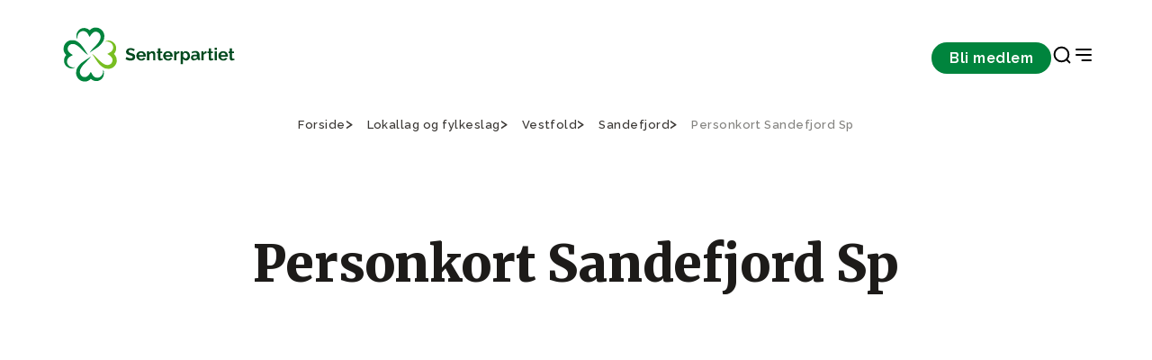

--- FILE ---
content_type: text/html;charset=utf-8
request_url: https://www.senterpartiet.no/lokallag-og-fylkeslag/vestfold/sandefjord/personkort-sandefjord-sp
body_size: 25357
content:
<!DOCTYPE html>
<html xmlns="http://www.w3.org/1999/xhtml" xml:lang="no" lang="no" prefix="og: http://ogp.me/ns#">
<head>
    <meta charset="utf-8" />
    <meta http-equiv="X-UA-Compatible" content="IE=edge"/>
    <meta name="viewport" content="width=device-width, initial-scale=1.0" />
    

    <title>Personkort Sandefjord Sp - Senterpartiet</title>
    <link href="/_/service/com.senterpartiet_standalone/asset/0000019b370ede80/styles/styles.css" rel="stylesheet" />

    <link rel="apple-touch-icon" sizes="60x60" href="/_/service/com.senterpartiet_standalone/asset/0000019b370ede80/images/favicon/sp-favicon/apple-touch-icon.png" />
    <link rel="icon" type="image/png" sizes="32x32" href="/_/service/com.senterpartiet_standalone/asset/0000019b370ede80/images/favicon/sp-favicon/favicon-32x32.png" />
    <link rel="icon" type="image/png" sizes="16x16" href="/_/service/com.senterpartiet_standalone/asset/0000019b370ede80/images/favicon/sp-favicon/favicon-16x16.png" />
    <link rel="manifest" href="/_/service/com.senterpartiet_standalone/asset/0000019b370ede80/images/favicon/sp-favicon/site.webmanifest" />
    <link rel="mask-icon" href="/_/service/com.senterpartiet_standalone/asset/0000019b370ede80/images/favicon/sp-favicon/safari-pinned-tab.svg" color="#5bbad5" />
    <meta name="msapplication-TileColor" content="#da532c">
    <meta name="theme-color" content="#ffffff">

    <!-- Hotjar Tracking Code for https://www.senterpartiet.no/ -->
    <!-- <script>
        (function (h, o, t, j, a, r) {
            h.hj = h.hj || function () { (h.hj.q = h.hj.q || []).push(arguments) };
            h._hjSettings = { hjid: 1591420, hjsv: 6 };
            a = o.getElementsByTagName('head')[0];
            r = o.createElement('script'); r.async = 1;
            r.src = t + h._hjSettings.hjid + j + h._hjSettings.hjsv;
            a.appendChild(r);
        })(window, document, 'https://static.hotjar.com/c/hotjar-', '.js?sv=');
    </script> -->
<style>
/* 
Additional styling for the Cookiebot dialog 
E.g: font-family
*/
#CybotCookiebotDialog * { 
	/*font-family: "Roboto", sans-serif !important; */
}

/* 
Additional styling for the title 
E.g: font-size, font-weight
*/
#CybotCookiebotDialog #CybotCookiebotDialogBodyContentTitle { 
	/*font-size: 2em;*/
	/*font-weight: 400;*/
}

/* 
Additional styling for the text
E.g: font-size, line-height
*/
#CybotCookiebotDialog #CybotCookiebotDialogBodyContentText { 
	/*font-size: 1.1em*/
	/*line-height: 1.4em;*/	
}

/* 
Additional styling for the buttons 
E.g: padding, border-radius
*/
#CybotCookiebotDialog #CybotCookiebotDialogBodyButtons a{
	/*padding: 5px 10px;*/
	/*border-radius: 3px;*/
}
</style><script data-cookieconsent="ignore" src="https://www.senterpartiet.no/_/service/com.senterpartiet_standalone/asset/0000019b370ede80/js/libs/@iconfu/svg-inject/dist/svg-inject.min.js"></script><link rel="stylesheet" href="https://www.senterpartiet.no/_/service/com.senterpartiet_standalone/asset/0000019b370ede80/css/redesign/styles-redesign-2024.min.css"><meta name="description" content="Nær folk i hele Norge!">

<meta property="og:title" content="Personkort Sandefjord Sp">
<meta property="og:description" content="Nær folk i hele Norge!">
<meta property="og:site_name" content="Senterpartiet">


<meta property="og:url" content="https://www.senterpartiet.no/lokallag-og-fylkeslag/vestfold/sandefjord/personkort-sandefjord-sp">

<meta property="og:type" content="article">
<meta property="og:locale" content="no">

<meta property="og:image" content="https://www.senterpartiet.no/lokallag-og-fylkeslag/vestfold/sandefjord/personkort-sandefjord-sp/_/image/fefda4d3-9ac8-41bf-a9fe-8a79838cc3df:356ba70ae28f43b95465a375b5bf0cedf52adc36/block-1200-630/2020%20hovudlogo%20kvit%20RGB%201200px.png.jpg?quality=85">
<meta property="og:image:width" content="1200">
<meta property="og:image:height" content="630"><script defer src="/matomo.js?"></script><script defer src="//stats.senterpartiet.no/matomo.js"></script></head>

<body data-portal-component-type="page" data-scripts="enabled">
    <script type="application/ld+json">
		{
			"@context" : "http://schema.org",
			"@type" : "Organization",
			"name" : "Senterpartiet",
		 "url" : "https://www.senterpartiet.no",
		 "sameAs" : [
			 "https://www.facebook.com/senterpartiet",
			 "https://twitter.com/senterpartiet",
			 "https://www.youtube.com/channel/UC2laeMLdNjoKx091XbhgnSQ",
             "https://www.instagram.com/senterparti/",
             "https://www.flickr.com/photos/senterpartiet"
			 ]
		}
		</script>
<!-- START:: Header -->
<!-- Header -->
<header class="main-header">
	<!-- for screen readers // skip to main content -->
	<a href="#main" class="btn btn--primary btn--small main-header__skip sr-only" role="button">Gå til hovedinnhold</a>

	<!-- NAVIGATION BAR -->
	<div class="main-header__nav">
		<!-- DESKTOP LOGO ONLY -->
		<div class="main-header__logo">
			<!-- Logo -->
			<a href="/" aria-label="Til forsiden">
				<img src="/lokallag-og-fylkeslag/vestfold/sandefjord/personkort-sandefjord-sp/_/image/91a0c8e2-aa43-4aa4-9147-329a40613fc7:044d927411e964ab047925c7f2ae672213cf77e1/width-204/Vassrett%20sekund%C3%A6rlogo%20gr%C3%B8n.svg" alt="Til forsiden" title="Nær folk i hele Norge!">
			</a>
		</div>
		<div class="main-header__nav-menu">
			<!-- Navigation links -->
			<nav class="main-header__nav-items" aria-label="navigation menu">
				

				<div class="main-header__nav-button">
					<a class="btn btn--small btn--primary" href="https://www.senterpartiet.no/innmelding">Bli medlem</a>
				</div>

				<div class="main-header__nav-icons">
					<a class="icon-search" href="https://www.senterpartiet.no/sok" target="_blank" role="button" aria-label="Search Page">
						<img src="https://www.senterpartiet.no/_/service/com.senterpartiet_standalone/asset/0000019b370ede80/images/icons/search.svg" class="icon" onload="SVGInject(this)" alt="icon" />
					</a>
					<!-- MOBILE LOGO ONLY -->
					<div class="main-header__logo-mobile">
						<!-- Logo -->
						<a href="/" aria-label="Til forsiden">
							<img src="/lokallag-og-fylkeslag/vestfold/sandefjord/personkort-sandefjord-sp/_/image/aedcfd07-8c10-4746-84a4-dfba5cad11b9:576d4ada5776b1d6c44519116d5b9242940b3910/width-64/klover.svg" alt="Til forsiden" title="Nær folk i hele Norge!">
						</a>
					</div>
					<button class="icon-nav" aria-label="Open & Close Menu">
						<img src="https://www.senterpartiet.no/_/service/com.senterpartiet_standalone/asset/0000019b370ede80/images/icons/close.svg" class="icon icon--close" onload="SVGInject(this)" alt="icon" />
						<img src="https://www.senterpartiet.no/_/service/com.senterpartiet_standalone/asset/0000019b370ede80/images/icons/menu-right.svg" class="icon icon--open" onload="SVGInject(this)" alt="icon" />
					</button>
				</div>
			</nav>
		</div>
	</div>

	<!-- HAMBURGUER MENU -->
	<nav class="main-header__menu" aria-label="Main Navigation" aria-hidden="true">

		<!-- MOBILE NAV BUTTON CTA-->
		<div class="main-header__menu-CTA">
			<span>Bli medlem i Senterpartiet</span>
			<a href="https://www.senterpartiet.no/innmelding" class="btn btn--x-small btn--primary btn--full" role="button">Bli medlem</a>
		</div>

		<div class="main-header__menu-main-pages">
			<!-- Navigation links -->
			<div class="main-header__menu-wrapper" aria-label="navigation menu">
				<div class="main-header__menu-items">
					<ul class="main-header__menu-list" role="menu">
						
							<li class="main-header__menu-item">
								<a class="main-header__menu-item" target="_self" href="https://www.senterpartiet.no/politikk/hjertesaker" role="menuitem">Våre hjertesaker</a>
							</li>
						
							<li class="main-header__menu-item">
								<a class="main-header__menu-item" target="_self" href="https://www.senterpartiet.no/politikk" role="menuitem">Politikk</a>
							</li>
						
							<li class="main-header__menu-item">
								<a class="main-header__menu-item" target="_self" href="https://www.senterpartiet.no/politikk/A-%C3%85" role="menuitem">A-Å</a>
							</li>
						
							<li class="main-header__menu-item">
								<a class="main-header__menu-item" target="_self" href="https://www.senterpartiet.no/innmelding" role="menuitem">Bli medlem</a>
							</li>
						
							<li class="main-header__menu-item">
								<a class="main-header__menu-item" target="_self" href="https://www.senterpartiet.no/aktuelt" role="menuitem">Aktuelt</a>
							</li>
						
					</ul>
				</div>

				
			</div>
		</div>
		<div class="main-header__menu-categories">
			<div class="main-header__menu-wrapper" aria-label="navigation menu">
				<div class="main-header__menu-items">
					
						<div class="main-header__menu-collapse">
							<div class="main-header__menu-label" tabindex="0" aria-controls="category-group-1" aria-labelledby="category_1">
								
									<img src="https://www.senterpartiet.no/_/service/com.senterpartiet_standalone/asset/0000019b370ede80/images/icons/chevron-down.svg" class="icon" onload="SVGInject(this)" alt="icon" />
									<span id="category_1">Politikken vår</span>
								
								
							</div>
							<ul class="main-header__menu-list" id="category-group-1" role="menu">
								
									<li class="main-header__menu-item" role="menuitem">
										<a class="main-header__menu-link" href="https://www.senterpartiet.no/politikk/10-gode-grunner-til-a-stemme-senterpartiet" target="_self">10 gode grunner til å stemme Senterpartiet</a>
									</li>
								
									<li class="main-header__menu-item" role="menuitem">
										<a class="main-header__menu-link" href="https://www.senterpartiet.no/politikk/A-%C3%85" target="_self">Fra A til Å</a>
									</li>
								
									<li class="main-header__menu-item" role="menuitem">
										<a class="main-header__menu-link" href="https://www.senterpartiet.no/politikk/program-uttaler/Nytt%20prinsipp-%20og%20handlingsprogram%202025-2029" target="_self">Stortingsprogram 2025-2029</a>
									</li>
								
									<li class="main-header__menu-item" role="menuitem">
										<a class="main-header__menu-link" href="https://www.senterpartiet.no/politikk/program-uttaler/uttaler" target="_self">Uttaler</a>
									</li>
								
									<li class="main-header__menu-item" role="menuitem">
										<a class="main-header__menu-link" href="https://www.senterpartiet.no/politikk/verdigrunnlag" target="_self">Verdigrunnlag</a>
									</li>
								
									<li class="main-header__menu-item" role="menuitem">
										<a class="main-header__menu-link" href="https://www.senterpartiet.no/politikk/hva-star-pa-spill-for-hele-norge" target="_self">Hva står på spill for HELE NORGE</a>
									</li>
								
									<li class="main-header__menu-item" role="menuitem">
										<a class="main-header__menu-link" href="https://www.senterpartiet.no/aktuelt/matloftet-2030-copy" target="_self">Matløftet 2030</a>
									</li>
								
							</ul>
						</div>
					
						<div class="main-header__menu-collapse">
							<div class="main-header__menu-label" tabindex="0" aria-controls="category-group-2" aria-labelledby="category_2">
								
									<img src="https://www.senterpartiet.no/_/service/com.senterpartiet_standalone/asset/0000019b370ede80/images/icons/chevron-down.svg" class="icon" onload="SVGInject(this)" alt="icon" />
									<span id="category_2">Folka våre</span>
								
								
							</div>
							<ul class="main-header__menu-list" id="category-group-2" role="menu">
								
									<li class="main-header__menu-item" role="menuitem">
										<a class="main-header__menu-link" href="https://www.senterpartiet.no/folk?f=ledelsen" target="_self">Ledelsen</a>
									</li>
								
									<li class="main-header__menu-item" role="menuitem">
										<a class="main-header__menu-link" href="https://www.senterpartiet.no/folk?f=Sentralstyret" target="_self">Sentralstyret</a>
									</li>
								
									<li class="main-header__menu-item" role="menuitem">
										<a class="main-header__menu-link" href="https://www.senterpartiet.no/folk?f=stortingsrepresentanter" target="_self">Stortingsrepresentanter 2025-2029</a>
									</li>
								
									<li class="main-header__menu-item" role="menuitem">
										<a class="main-header__menu-link" href="https://www.senterpartiet.no/folk?f=fylkespolitikere" target="_self">Fylkespolitikere</a>
									</li>
								
									<li class="main-header__menu-item" role="menuitem">
										<a class="main-header__menu-link" href="https://www.senterpartiet.no/folk?f=ansatte" target="_self">Ansatte</a>
									</li>
								
									<li class="main-header__menu-item" role="menuitem">
										<a class="main-header__menu-link" href="https://www.senterpartiet.no/folk?f=ordforere" target="_self">Ordførere 2023-2027</a>
									</li>
								
									<li class="main-header__menu-item" role="menuitem">
										<a class="main-header__menu-link" href="https://www.senterpartiet.no/folk?f=varaordforere" target="_self">Varaordførere 2023-2027</a>
									</li>
								
							</ul>
						</div>
					
						<div class="main-header__menu-collapse">
							<div class="main-header__menu-label" tabindex="0" aria-controls="category-group-3" aria-labelledby="category_3">
								
								<a class="main-header__menu-link" href="https://www.senterpartiet.no/lokallag-og-fylkeslag" target="_self" style="margin-right:auto;">Fylkes- og lokallag</a>
							</div>
							
						</div>
					
						<div class="main-header__menu-collapse">
							<div class="main-header__menu-label" tabindex="0" aria-controls="category-group-4" aria-labelledby="category_4">
								
									<img src="https://www.senterpartiet.no/_/service/com.senterpartiet_standalone/asset/0000019b370ede80/images/icons/chevron-down.svg" class="icon" onload="SVGInject(this)" alt="icon" />
									<span id="category_4">Senterpartiskolen</span>
								
								
							</div>
							<ul class="main-header__menu-list" id="category-group-4" role="menu">
								
									<li class="main-header__menu-item" role="menuitem">
										<a class="main-header__menu-link" href="https://www.senterpartiet.no/senterpartiskolen" target="_self">Velkommen til Senterpartiskolen!</a>
									</li>
								
									<li class="main-header__menu-item" role="menuitem">
										<a class="main-header__menu-link" href="https://www.senterpartiet.no/senterpartiskolen/sps-studietilbud" target="_self">Senterpartiskolens tilbud</a>
									</li>
								
									<li class="main-header__menu-item" role="menuitem">
										<a class="main-header__menu-link" href="https://www.senterpartiet.no/senterpartiskolen/fem-gode-tips" target="_self">Fem gode tips til studiearbeid</a>
									</li>
								
									<li class="main-header__menu-item" role="menuitem">
										<a class="main-header__menu-link" href="https://www.senterpartiet.no/senterpartiskolen/sps-studietilbud/om-sps" target="_self">Om Senterpartiets Studieforbund</a>
									</li>
								
									<li class="main-header__menu-item" role="menuitem">
										<a class="main-header__menu-link" href="https://www.senterpartiet.no/senterpartiskolen/sps-studietilbud/Ny%20Kursportall" target="_self">Kursportalen</a>
									</li>
								
							</ul>
						</div>
					
				</div>
			</div>
		</div>

		<div class="main-header__menu-other-pages">
			<div class="main-header__menu-wrapper" aria-label="navigation menu">
				
					
						<div class="main-header__menu-items" role="menu" aria-labelledby="page_1">
							
								<div class="main-header__menu-label">
									<div id="page_1">Om Senterpartiet</div>
								</div>
							
								
							
								
							
								
							
								
							
								
							
								
							
								
							

							<ul class="main-header__menu-list">
								
									
								
									<li class="main-header__menu-item" role="menuitem">
										<a target="_self" class="main-header__menu-link" href="https://www.senterpartiet.no/om/historie/sps-historie">Vår historie</a>
									</li>
								
									<li class="main-header__menu-item" role="menuitem">
										<a target="_self" class="main-header__menu-link" href="https://www.senterpartiet.no/stillinger">Ledige stillinger</a>
									</li>
								
									<li class="main-header__menu-item" role="menuitem">
										<a target="_self" class="main-header__menu-link" href="https://www.senterpartiet.no/om/moteplan">Møteplan</a>
									</li>
								
									<li class="main-header__menu-item" role="menuitem">
										<a target="_self" class="main-header__menu-link" href="https://www.senterpartiet.no/om/vedtekter-og-retningslinjer">Vedtekter og retningslinjer</a>
									</li>
								
									<li class="main-header__menu-item" role="menuitem">
										<a target="_self" class="main-header__menu-link" href="https://www.senterpartiet.no/om/lettlest">Lettlest om Senterpartiet</a>
									</li>
								
									<li class="main-header__menu-item" role="menuitem">
										<a target="_self" class="main-header__menu-link" href="https://www.senterpartiet.no/om/skuleoppgave">Skoleoppgave om Sp?</a>
									</li>
								
									<li class="main-header__menu-item" role="menuitem">
										<a target="_self" class="main-header__menu-link" href="https://www.senterpartiet.no/om/fakta">Fakta om Senterpartiet</a>
									</li>
								
							</ul>
						</div>

					
						<div class="main-header__menu-items" role="menu" aria-labelledby="page_2">
							
								<div class="main-header__menu-label">
									<div id="page_2">Senterbevegelsen</div>
								</div>
							
								
							
								
							
								
							
								
							

							<ul class="main-header__menu-list">
								
									
								
									<li class="main-header__menu-item" role="menuitem">
										<a target="_blank" class="main-header__menu-link" href="https://www.senterungdommen.no">Senterungdommen</a>
									</li>
								
									<li class="main-header__menu-item" role="menuitem">
										<a target="_self" class="main-header__menu-link" href="https://www.senterpartiet.no/senterkvinnene">Senterkvinnene</a>
									</li>
								
									<li class="main-header__menu-item" role="menuitem">
										<a target="_self" class="main-header__menu-link" href="https://www.senterpartiet.no/guovddasbellodat-senterpartiet">Guovddášbellodat</a>
									</li>
								
									<li class="main-header__menu-item" role="menuitem">
										<a target="_self" class="main-header__menu-link" href="https://www.senterpartiet.no/senterpartiskolen">Senterpartiskolen</a>
									</li>
								
							</ul>
						</div>

					
				

				
			</div>
		</div>
	</nav>
</header>

<!-- END:::: Header -->

<main>
    <div id="main-content" data-portal-region="main">
        
            
<div data-portal-component-type="layout">
	<!-- Usage example -->
<!-- <th:block th:replace="~{site/views/breadcrumbs}"></th:block> -->

<div class="grid-container breadcrumbs">
	<div class="grid-row">
		<div class="c-12">
			<ul class="breadcrumbs__list" itemscope="" itemtype="http://schema.org/BreadcrumbList">
				<li class="breadcrumbs__item" itemprop="itemListElement" itemscope="" itemtype="http://schema.org/ListItem">
					<a href="/" itemprop="item">
						<span itemprop="name">Forside</span>
					</a>
					<meta itemprop="position" content="1">
					
				</li>
				<li class="breadcrumbs__item" itemprop="itemListElement" itemscope="" itemtype="http://schema.org/ListItem">
					<a href="/lokallag-og-fylkeslag" itemprop="item">
						<span itemprop="name">Lokallag og fylkeslag</span>
					</a>
					<meta itemprop="position" content="2">
					
				</li>
				<li class="breadcrumbs__item" itemprop="itemListElement" itemscope="" itemtype="http://schema.org/ListItem">
					<a href="/lokallag-og-fylkeslag/vestfold" itemprop="item">
						<span itemprop="name">Vestfold</span>
					</a>
					<meta itemprop="position" content="3">
					
				</li>
				<li class="breadcrumbs__item" itemprop="itemListElement" itemscope="" itemtype="http://schema.org/ListItem">
					<a href="/lokallag-og-fylkeslag/vestfold/sandefjord" itemprop="item">
						<span itemprop="name">Sandefjord</span>
					</a>
					<meta itemprop="position" content="4">
					
				</li>
				<li class="breadcrumbs__item" itemprop="itemListElement" itemscope="" itemtype="http://schema.org/ListItem" aria-current="page">
					<a href="/lokallag-og-fylkeslag/vestfold/sandefjord/personkort-sandefjord-sp" itemprop="item">
						<span itemprop="name">Personkort Sandefjord Sp</span>
					</a>
					<meta itemprop="position" content="5">
					<meta itemprop="currentpage" content="true">
				</li>
			</ul>
		</div>
	</div>
</div>


	<div class="page-header">
	<div class="page-header__top">
		<div class="grid-container ">
			<div class="grid-row">
				<div class="c-12 start-lg-3 c-lg-8 ">
					<div class="page-header__top-content">
						<h1 class="page-header__title">Personkort Sandefjord Sp</h1>
					</div>
				</div>
			</div>
		</div>
	</div>
</div>


	<div class="article-view article-view--list-page">
		<div class="grid-container">
			<div class="grid-row">
				
			</div>
		</div>
	</div>

	<nav class="pagination" aria-label="pagination">
	<div class="grid-container">
		<div class="grid-row">
			<ul class="pagination__list c-12">
				
			</ul>
		</div>
	</div>
</nav>

</div>

        
    </div>
</main>

<!-- START:: Footer -->
<footer class="footer">
	<div class="grid-container">
		<div class="grid-row footer__top">
			<div class="c-12">
				<a href="/" class="footer__logo" aria-label="Gå til hjemmesiden">
					<img src="/lokallag-og-fylkeslag/vestfold/sandefjord/personkort-sandefjord-sp/_/image/0f97edc7-fb2c-4261-814f-31d4ce05b7cf:b9fb1b2971fae05a7141fb4da01678119135e305/block-158-124/d%C3%B8me-logo-sp.png" alt="Senterpartiet logo" />
				</a>
			</div>
		</div>
		<div class="grid-row footer__content">
			<div class="c-12 c-lg-3">
				<div class="footer__label hidden">hidden label</div>
				<div class="footer__contact"><p>Senterpartiets hovedorganisasjon<br>
Akersgata 51, 0180 OSLO<br>
(+47) 23 69 01 00<br>
<a href="mailto:post@sp.no">post@sp.no</a></p>

<p><a href="https://www.senterpartiet.no/pressekontakter" title="Pressekontakter">Pressekontakter</a></p>

<p>Medievakttelefon 94 50 51 51</p>

<p><a href="https://newsfeeds.opoint.com/sp/?token=0d1bd2e69b760f15941455447021b9acd5ebbe99" target="_blank">Sp i media</a></p>

<p><a href="https://www.stortinget.no/no/Representanter-og-komiteer/Partiene/Senterpartiet/" target="_blank" title="Senterpartiets stortingsgruppe">Senterpartiets stortingsgruppe</a><br>
Postboks 1700 Sentrum, 0026 OSLO<br>
(+47) 23 31 34 27<br>
<a href="mailto:sp.postmottak@stortinget.no">sp.postmottak@stortinget.no</a></p>
</div>
			</div>
			<div class="c-12 c-lg-3">
				<div class="footer__label">Sosiale medier</div>
				<ul class="footer__nav-links">
					<li>
						<a href="https://www.facebook.com/senterpartiet" target="_blank" rel="noopener noreferrer">Facebook</a>
					</li>
					<li>
						<a href="https://www.instagram.com/senterparti" target="_blank" rel="noopener noreferrer">Instagram</a>
					</li>
					<li>
						<a href="https://www.youtube.com/user/senterpartiet" target="_blank" rel="noopener noreferrer">YouTube</a>
					</li>
				</ul>
			</div>
			<div class="c-12 c-lg-3">
				<div class="footer__label">Senterbevegelsen</div>
				<ul class="footer__nav-links">
					<li>
						<a href="https://www.senterpartiet.no/senterkvinnene">Senterkvinnene</a>
					</li>
					<li>
						<a href="https://www.senterpartiet.no/guovddasbellodat-senterpartiet">Guovddášbellodat / Senterpartiet</a>
					</li>
					<li>
						<a href="https://www.senterpartiet.no/senterpartiskolen">Senterpartiskolen</a>
					</li>
					<li>
						<a href="http://www.senterungdommen.no">Senterungdommen</a>
					</li>
				</ul>
			</div>
			<div class="c-12 c-lg-3">
				<div class="footer__label">Medlemssider</div>
				<ul class="footer__nav-links">
					<li>
						<a href="https://www.senterpartiet.no/om/spir">Appen Spir</a>
					</li>
					<li>
						<a href="https://presse.imageshop.no/">Bildebank</a>
					</li>
					<li>
						<a href="https://minside.sp.no">Innlogging Min Side</a>
					</li>
					<li>
						<a href="http://butikk.sp.no">Senterpartiets nettbutikk</a>
					</li>
					<li>
						<a href="https://www.senterpartiet.no/global-login">Nettsideadministrasjon (for redaktører)</a>
					</li>
				</ul>
			</div>
		</div>
		<div class="grid-row footer__bottom">
			<div class="c-12 c-lg-6">
				<div class="footer__bottom-links">
					<a href="https://www.senterpartiet.no/personvern">Personvern</a>
					
				</div>
			</div>
			<div class="c-12 c-lg-6">
				<div class="footer__copyright">© 2026 Senterpartiet</div>
			</div>
		</div>
	</div>
</footer>

<!-- END:::: Footer -->
<script src="https://www.senterpartiet.no/_/service/com.senterpartiet_standalone/asset/0000019b370ede80/js/redesign/vendor/jquery-3.5.1.slim.min.js"></script><script src="https://www.senterpartiet.no/_/service/com.senterpartiet_standalone/asset/0000019b370ede80/js/header.js"></script><script src="https://www.senterpartiet.no/_/service/com.senterpartiet_standalone/asset/0000019b370ede80/js/tab-trap.js"></script><script src="https://www.senterpartiet.no/_/service/com.senterpartiet_standalone/asset/0000019b370ede80/js/senterpartiet.js"></script><noscript><p><img src="//stats.senterpartiet.no/matomo.php?idsite=56&amp;rec=1" style="border:0;" alt="" /></p></noscript></body>
</html>


--- FILE ---
content_type: text/css
request_url: https://www.senterpartiet.no/_/service/com.senterpartiet_standalone/asset/0000019b370ede80/css/redesign/styles-redesign-2024.min.css
body_size: 20862
content:
@import"https://fonts.googleapis.com/css2?family=Merriweather:ital,wght@0,300;0,400;0,700;0,900;1,300;1,400;1,700;1,900&family=Raleway:ital,wght@0,100..900;1,100..900&display=swap";.bg-hay-25{background-color:#f2fae7}.text-hay-25{color:#f2fae7}.bg-hay-50{background-color:#e8f2da}.text-hay-50{color:#e8f2da}.bg-hay-100{background-color:#e0e9d2}.text-hay-100{color:#e0e9d2}.bg-hay-200{background-color:#d7e3c5}.text-hay-200{color:#d7e3c5}.bg-hay-300{background-color:#d0debb}.text-hay-300{color:#d0debb}.bg-hay-400{background-color:#c4d5a9}.text-hay-400{color:#c4d5a9}.bg-hay-500{background-color:#b1c591}.text-hay-500{color:#b1c591}.bg-hay-600{background-color:#9cb17c}.text-hay-600{color:#9cb17c}.bg-hay-700{background-color:#829367}.text-hay-700{color:#829367}.bg-hay-800{background-color:#6e7c5a}.text-hay-800{color:#6e7c5a}.bg-hay-900{background-color:#535e41}.text-hay-900{color:#535e41}.bg-hay-950{background-color:#3c452d}.text-hay-950{color:#3c452d}.bg-gras-25{background-color:#f3f9eb}.text-gras-25{color:#f3f9eb}.bg-gras-50{background-color:#e3f2cf}.text-gras-50{color:#e3f2cf}.bg-gras-100{background-color:#cce8a6}.text-gras-100{color:#cce8a6}.bg-gras-200{background-color:#b3de78}.text-gras-200{color:#b3de78}.bg-gras-300{background-color:#9ad34a}.text-gras-300{color:#9ad34a}.bg-gras-400{background-color:#8ac931}.text-gras-400{color:#8ac931}.bg-gras-500{background-color:#78be21}.text-gras-500{color:#78be21}.bg-gras-600{background-color:#6ead1f}.text-gras-600{color:#6ead1f}.bg-gras-700{background-color:#5f941c}.text-gras-700{color:#5f941c}.bg-gras-800{background-color:#527f1a}.text-gras-800{color:#527f1a}.bg-gras-900{background-color:#426514}.text-gras-900{color:#426514}.bg-gras-950{background-color:#324b12}.text-gras-950{color:#324b12}.bg-clover-25{background-color:#dbf3df}.text-clover-25{color:#dbf3df}.bg-clover-50{background-color:#adecb7}.text-clover-50{color:#adecb7}.bg-clover-100{background-color:#78d995}.text-clover-100{color:#78d995}.bg-clover-200{background-color:#52c879}.text-clover-200{color:#52c879}.bg-clover-300{background-color:#19b25f}.text-clover-300{color:#19b25f}.bg-clover-400{background-color:#0da84f}.text-clover-400{color:#0da84f}.bg-clover-500{background-color:#039347}.text-clover-500{color:#039347}.bg-clover-600{background-color:#00843d}.text-clover-600{color:#00843d}.bg-clover-700{background-color:#027536}.text-clover-700{color:#027536}.bg-clover-800{background-color:#01612e}.text-clover-800{color:#01612e}.bg-clover-900{background-color:#004721}.text-clover-900{color:#004721}.bg-clover-950{background-color:#003a1b}.text-clover-950{color:#003a1b}.bg-sand-25{background-color:#f8f5ed}.text-sand-25{color:#f8f5ed}.bg-sand-50{background-color:#f3f1e7}.text-sand-50{color:#f3f1e7}.bg-sand-100{background-color:#ede9d8}.text-sand-100{color:#ede9d8}.bg-sand-200{background-color:#e5dec6}.text-sand-200{color:#e5dec6}.bg-sand-300{background-color:#dbd2b3}.text-sand-300{color:#dbd2b3}.bg-sand-400{background-color:#cec4a1}.text-sand-400{color:#cec4a1}.bg-sand-500{background-color:#bdb38f}.text-sand-500{color:#bdb38f}.bg-sand-600{background-color:#a89e7a}.text-sand-600{color:#a89e7a}.bg-sand-700{background-color:#968c69}.text-sand-700{color:#968c69}.bg-sand-800{background-color:#777055}.text-sand-800{color:#777055}.bg-sand-900{background-color:#5f5945}.text-sand-900{color:#5f5945}.bg-sand-950{background-color:#444235}.text-sand-950{color:#444235}.bg-gray-25{background-color:#faf8f6}.text-gray-25{color:#faf8f6}.bg-gray-50{background-color:#efeeed}.text-gray-50{color:#efeeed}.bg-gray-100{background-color:#e5e4e3}.text-gray-100{color:#e5e4e3}.bg-gray-200{background-color:#c4c4c1}.text-gray-200{color:#c4c4c1}.bg-gray-300{background-color:#a3a3a0}.text-gray-300{color:#a3a3a0}.bg-gray-400{background-color:#858481}.text-gray-400{color:#858481}.bg-gray-500{background-color:#6f6e6b}.text-gray-500{color:#6f6e6b}.bg-gray-600{background-color:#5c5a57}.text-gray-600{color:#5c5a57}.bg-gray-700{background-color:#494744}.text-gray-700{color:#494744}.bg-gray-800{background-color:#3c3936}.text-gray-800{color:#3c3936}.bg-gray-900{background-color:#2e2b28}.text-gray-900{color:#2e2b28}.bg-gray-950{background-color:#1d1b19}.text-gray-950{color:#1d1b19}.bg-white{background-color:#fff}.text-white{color:#fff}.bg-black{background-color:#000}.text-black{color:#000}html,body,div,span,applet,object,iframe,h1,h2,h3,h4,h5,h6,p,blockquote,pre,a,abbr,acronym,address,big,cite,code,del,dfn,em,img,ins,kbd,q,s,samp,small,strike,strong,sub,sup,tt,var,b,u,i,center,dl,dt,dd,ol,ul,li,fieldset,form,label,legend,table,caption,tbody,tfoot,thead,tr,th,td,article,aside,canvas,details,embed,figure,figcaption,footer,header,hgroup,menu,nav,output,ruby,section,summary,time,mark,audio,video{margin:0;padding:0;border:0;font-size:100%;font:inherit;vertical-align:baseline}*,*::before,*::after{box-sizing:border-box}article,aside,details,figcaption,figure,footer,header,hgroup,menu,nav,section{display:block}html{scroll-behavior:smooth;-webkit-text-size-adjust:100%}body{line-height:1;color:#1d1b19;word-wrap:break-word;overflow-wrap:break-word;word-break:break-word;-webkit-hyphens:auto;-moz-hyphens:auto;hyphens:auto}html,body{font-family:"Moderat",sans-serif;font-size:16px;font-weight:300;-webkit-font-smoothing:antialiased;-moz-osx-font-smoothing:grayscale;text-rendering:optimizeLegibility}ol,ul{list-style:none}blockquote,q{quotes:none}blockquote:before,blockquote:after,q:before,q:after{content:"";content:none}table{border-collapse:collapse;border-spacing:0}button{-webkit-appearance:none;border-radius:0}textarea,input.text,input[type=text],input[type=number],input[type=tel],input[type=email],input[type=password],input[type=search],select{-webkit-appearance:none;border-radius:0;font:inherit}textarea:focus-visible,input.text:focus-visible,input[type=text]:focus-visible,input[type=number]:focus-visible,input[type=tel]:focus-visible,input[type=email]:focus-visible,input[type=password]:focus-visible,input[type=search]:focus-visible,select:focus-visible{outline:0;box-shadow:none}input[type=button],input[type=submit]{-webkit-appearance:none}input[type=button]:not(.btn),input[type=submit]:not(.btn){border-radius:0;font:inherit}input[type=button]:not(.btn):focus-visible,input[type=submit]:not(.btn):focus-visible{outline:0;box-shadow:none}input[type=search]::-ms-clear{display:none;width:0;height:0}input[type=search]::-ms-reveal{display:none;width:0;height:0}input[type=search]::-webkit-search-decoration,input[type=search]::-webkit-search-cancel-button,input[type=search]::-webkit-search-results-button,input[type=search]::-webkit-search-results-decoration{display:none}input[type=number]{-moz-appearance:textfield}input[type=number]::-webkit-outer-spin-button,input[type=number]::-webkit-inner-spin-button{-webkit-appearance:none;margin:0}button{border:none;margin:0;padding:0;background:rgba(0,0,0,0);color:inherit;font:inherit;line-height:normal;-webkit-font-smoothing:inherit;-moz-osx-font-smoothing:inherit;-webkit-appearance:none;cursor:pointer}button::-moz-focus-inner{border:0;padding:0}a{color:inherit}figure img{display:block;width:100%}strong{font-weight:bold}html,body{font-size:16px;line-height:1.6;-webkit-hyphens:none;-moz-hyphens:none;-ms-hyphens:none;hyphens:none;font-variant-numeric:lining-nums;position:relative}html.scalable,html:has(.scalable),body.scalable,body:has(.scalable){font-size:clamp(16px,1.33vw,20px)}@media(min-width: 1920px){html.scalable,html:has(.scalable),body.scalable,body:has(.scalable){font-size:1.04166725vw}}a{text-decoration-line:none}main{position:relative}.expressive-01{font-family:"Merriweather",system-ui;font-weight:900;font-size:4rem;line-height:5rem;letter-spacing:-0.0125rem}.display-01{font-family:"Merriweather",system-ui;font-weight:900;font-size:3.5rem;line-height:4.5rem;letter-spacing:-0.0125rem}.display-02{font-family:"Merriweather",system-ui;font-weight:900;font-size:2.5rem;line-height:3.5rem;letter-spacing:-0.0075rem}.display-03{font-family:"Merriweather",system-ui;font-weight:900;font-size:2rem;line-height:2.75rem;letter-spacing:-0.0075rem}.title-01{font-family:"Raleway",system-ui;font-weight:650;font-size:2.25rem;line-height:3rem;letter-spacing:.025rem}.title-02{font-family:"Raleway",system-ui;font-weight:650;font-size:2rem;line-height:2.75rem;letter-spacing:.025rem}.title-03{font-family:"Raleway",system-ui;font-weight:650;font-size:1.75rem;line-height:2.5rem;letter-spacing:.025rem}.title-04{font-family:"Raleway",system-ui;font-weight:650;font-size:1.5rem;line-height:2.25rem;letter-spacing:.03rem}.title-05{font-family:"Raleway",system-ui;font-weight:650;font-size:1.3125rem;line-height:2rem;letter-spacing:.04rem}.title-06{font-family:"Raleway",system-ui;font-weight:650;font-size:1.125rem;line-height:1.75rem;letter-spacing:.025rem}.body-01{font-family:"Raleway",system-ui;font-weight:450;font-size:1.3125rem;line-height:2.25rem;letter-spacing:.025rem}.body-02{font-family:"Raleway",system-ui;font-weight:450;font-size:1.125rem;line-height:2rem;letter-spacing:.025rem}.body-03{font-family:"Raleway",system-ui;font-weight:450;font-size:1rem;line-height:1.75rem;letter-spacing:.025rem}.caption-01{font-family:"Raleway",system-ui;font-weight:450;font-size:.875rem;line-height:1.5rem;letter-spacing:.025rem}.caption-02{font-family:"Raleway",system-ui;font-weight:450;font-size:.8125rem;line-height:1.375rem;letter-spacing:.03rem}.text-label-01{font-family:"Raleway",system-ui;font-weight:550;font-size:1.3125rem;line-height:2rem;letter-spacing:.025rem}.text-label-02{font-family:"Raleway",system-ui;font-weight:550;font-size:1.125rem;line-height:1.75rem;letter-spacing:.025rem}.text-label-03{font-family:"Raleway",system-ui;font-weight:550;font-size:1rem;line-height:1.5rem;letter-spacing:.03rem}.text-label-04{font-family:"Raleway",system-ui;font-weight:550;font-size:.875rem;line-height:1.5rem;letter-spacing:.03rem}.input-label-01{font-family:"Raleway",system-ui;font-weight:450;font-size:1.125rem;line-height:1.75rem;letter-spacing:.03rem}.input-label-02{font-family:"Raleway",system-ui;font-weight:450;font-size:1rem;line-height:1.5rem;letter-spacing:.03rem}.input-label-03{font-family:"Raleway",system-ui;font-weight:450;font-size:.875rem;line-height:1.25rem;letter-spacing:.03rem}.btn{border-radius:3.125rem}.btn:focus{outline:-webkit-focus-ring-color auto 1px;outline:revert}.btn--x-small{padding:.375rem .75rem;font-family:"Raleway",system-ui;font-weight:450;font-size:.8125rem;line-height:1.375rem;letter-spacing:.03rem;font-weight:600;line-height:1.25rem}.btn--small{padding:.5rem 1.25rem;font-family:"Raleway",system-ui;font-weight:550;font-size:1rem;line-height:1.5rem;letter-spacing:.03rem;font-weight:650}@media(max-width: 767px){.btn--small{padding:.375rem .75rem;font-family:"Raleway",system-ui;font-weight:450;font-size:.8125rem;line-height:1.375rem;letter-spacing:.03rem;font-weight:600;line-height:1.25rem}}.btn--medium{padding:.75rem 1.5rem;font-family:"Raleway",system-ui;font-weight:550;font-size:1rem;line-height:1.5rem;letter-spacing:.03rem;font-weight:650;letter-spacing:.025rem}@media(max-width: 767px){.btn--medium{padding:.5rem 1.25rem;font-family:"Raleway",system-ui;font-weight:550;font-size:1rem;line-height:1.5rem;letter-spacing:.03rem;font-weight:650}}.btn--large{padding:1rem 2.25rem;font-family:"Raleway",system-ui;font-weight:650;font-size:1.125rem;line-height:1.75rem;letter-spacing:.025rem}@media(max-width: 767px){.btn--large{padding:.75rem 1.5rem;font-family:"Raleway",system-ui;font-weight:550;font-size:1rem;line-height:1.5rem;letter-spacing:.03rem;font-weight:650;letter-spacing:.025rem}}.btn--primary{background-color:#00843d;color:#fff}.btn--primary:hover{background-color:#01612e}.btn--primary-outline{background-color:rgba(0,0,0,0);outline:.0625rem solid #00843d}.btn--primary-outline:hover{outline:.125rem solid #00843d}.btn--secondary{background-color:#e3f2cf;color:#003a1b}.btn--secondary:hover{background-color:#cce8a6}.btn--secondary-outline{background-color:rgba(0,0,0,0);outline:.0625rem solid #cce8a6}.btn--secondary-outline:hover{outline:.125rem solid #78be21}.btn--tertiary{background-color:#efeeed;color:#1d1b19}.btn--tertiary:hover{background-color:#e5e4e3}.btn--tertiary-outline{background-color:rgba(0,0,0,0);outline:.0625rem solid #c4c4c1}.btn--tertiary-outline:hover{outline:.125rem solid #858481}.btn--sand{background-color:#ede9d8;color:#1d1b19}.btn--sand:hover{background-color:#e5dec6}.btn--sand-outline{background-color:rgba(0,0,0,0);outline:.0625rem solid #968c69}.btn--sand-outline:hover{outline:.125rem solid #777055}[class^=c-],[class*=" c-"]{grid-column-start:span 12}@media(min-width: 0px){.start-xs-1.c-xs-1{grid-column:1/span 1}.start-xs-2.c-xs-1{grid-column:2/span 1}.start-xs-3.c-xs-1{grid-column:3/span 1}.start-xs-4.c-xs-1{grid-column:4/span 1}.start-xs-5.c-xs-1{grid-column:5/span 1}.start-xs-6.c-xs-1{grid-column:6/span 1}.start-xs-7.c-xs-1{grid-column:7/span 1}.start-xs-8.c-xs-1{grid-column:8/span 1}.start-xs-9.c-xs-1{grid-column:9/span 1}.start-xs-10.c-xs-1{grid-column:10/span 1}.start-xs-11.c-xs-1{grid-column:11/span 1}.start-xs-12.c-xs-1{grid-column:12/span 1}.c-xs-1{grid-column-start:span 1}.start-xs-1.c-xs-2{grid-column:1/span 2}.start-xs-2.c-xs-2{grid-column:2/span 2}.start-xs-3.c-xs-2{grid-column:3/span 2}.start-xs-4.c-xs-2{grid-column:4/span 2}.start-xs-5.c-xs-2{grid-column:5/span 2}.start-xs-6.c-xs-2{grid-column:6/span 2}.start-xs-7.c-xs-2{grid-column:7/span 2}.start-xs-8.c-xs-2{grid-column:8/span 2}.start-xs-9.c-xs-2{grid-column:9/span 2}.start-xs-10.c-xs-2{grid-column:10/span 2}.start-xs-11.c-xs-2{grid-column:11/span 2}.c-xs-2{grid-column-start:span 2}.start-xs-1.c-xs-3{grid-column:1/span 3}.start-xs-2.c-xs-3{grid-column:2/span 3}.start-xs-3.c-xs-3{grid-column:3/span 3}.start-xs-4.c-xs-3{grid-column:4/span 3}.start-xs-5.c-xs-3{grid-column:5/span 3}.start-xs-6.c-xs-3{grid-column:6/span 3}.start-xs-7.c-xs-3{grid-column:7/span 3}.start-xs-8.c-xs-3{grid-column:8/span 3}.start-xs-9.c-xs-3{grid-column:9/span 3}.start-xs-10.c-xs-3{grid-column:10/span 3}.c-xs-3{grid-column-start:span 3}.start-xs-1.c-xs-4{grid-column:1/span 4}.start-xs-2.c-xs-4{grid-column:2/span 4}.start-xs-3.c-xs-4{grid-column:3/span 4}.start-xs-4.c-xs-4{grid-column:4/span 4}.start-xs-5.c-xs-4{grid-column:5/span 4}.start-xs-6.c-xs-4{grid-column:6/span 4}.start-xs-7.c-xs-4{grid-column:7/span 4}.start-xs-8.c-xs-4{grid-column:8/span 4}.start-xs-9.c-xs-4{grid-column:9/span 4}.c-xs-4{grid-column-start:span 4}.start-xs-1.c-xs-5{grid-column:1/span 5}.start-xs-2.c-xs-5{grid-column:2/span 5}.start-xs-3.c-xs-5{grid-column:3/span 5}.start-xs-4.c-xs-5{grid-column:4/span 5}.start-xs-5.c-xs-5{grid-column:5/span 5}.start-xs-6.c-xs-5{grid-column:6/span 5}.start-xs-7.c-xs-5{grid-column:7/span 5}.start-xs-8.c-xs-5{grid-column:8/span 5}.c-xs-5{grid-column-start:span 5}.start-xs-1.c-xs-6{grid-column:1/span 6}.start-xs-2.c-xs-6{grid-column:2/span 6}.start-xs-3.c-xs-6{grid-column:3/span 6}.start-xs-4.c-xs-6{grid-column:4/span 6}.start-xs-5.c-xs-6{grid-column:5/span 6}.start-xs-6.c-xs-6{grid-column:6/span 6}.start-xs-7.c-xs-6{grid-column:7/span 6}.c-xs-6{grid-column-start:span 6}.start-xs-1.c-xs-7{grid-column:1/span 7}.start-xs-2.c-xs-7{grid-column:2/span 7}.start-xs-3.c-xs-7{grid-column:3/span 7}.start-xs-4.c-xs-7{grid-column:4/span 7}.start-xs-5.c-xs-7{grid-column:5/span 7}.start-xs-6.c-xs-7{grid-column:6/span 7}.c-xs-7{grid-column-start:span 7}.start-xs-1.c-xs-8{grid-column:1/span 8}.start-xs-2.c-xs-8{grid-column:2/span 8}.start-xs-3.c-xs-8{grid-column:3/span 8}.start-xs-4.c-xs-8{grid-column:4/span 8}.start-xs-5.c-xs-8{grid-column:5/span 8}.c-xs-8{grid-column-start:span 8}.start-xs-1.c-xs-9{grid-column:1/span 9}.start-xs-2.c-xs-9{grid-column:2/span 9}.start-xs-3.c-xs-9{grid-column:3/span 9}.start-xs-4.c-xs-9{grid-column:4/span 9}.c-xs-9{grid-column-start:span 9}.start-xs-1.c-xs-10{grid-column:1/span 10}.start-xs-2.c-xs-10{grid-column:2/span 10}.start-xs-3.c-xs-10{grid-column:3/span 10}.c-xs-10{grid-column-start:span 10}.start-xs-1.c-xs-11{grid-column:1/span 11}.start-xs-2.c-xs-11{grid-column:2/span 11}.c-xs-11{grid-column-start:span 11}.start-xs-1.c-xs-12{grid-column:1/span 12}.c-xs-12{grid-column-start:span 12}}@media(min-width: 575px){.start-sm-1.c-sm-1{grid-column:1/span 1}.start-sm-2.c-sm-1{grid-column:2/span 1}.start-sm-3.c-sm-1{grid-column:3/span 1}.start-sm-4.c-sm-1{grid-column:4/span 1}.start-sm-5.c-sm-1{grid-column:5/span 1}.start-sm-6.c-sm-1{grid-column:6/span 1}.start-sm-7.c-sm-1{grid-column:7/span 1}.start-sm-8.c-sm-1{grid-column:8/span 1}.start-sm-9.c-sm-1{grid-column:9/span 1}.start-sm-10.c-sm-1{grid-column:10/span 1}.start-sm-11.c-sm-1{grid-column:11/span 1}.start-sm-12.c-sm-1{grid-column:12/span 1}.c-sm-1{grid-column-start:span 1}.start-sm-1.c-sm-2{grid-column:1/span 2}.start-sm-2.c-sm-2{grid-column:2/span 2}.start-sm-3.c-sm-2{grid-column:3/span 2}.start-sm-4.c-sm-2{grid-column:4/span 2}.start-sm-5.c-sm-2{grid-column:5/span 2}.start-sm-6.c-sm-2{grid-column:6/span 2}.start-sm-7.c-sm-2{grid-column:7/span 2}.start-sm-8.c-sm-2{grid-column:8/span 2}.start-sm-9.c-sm-2{grid-column:9/span 2}.start-sm-10.c-sm-2{grid-column:10/span 2}.start-sm-11.c-sm-2{grid-column:11/span 2}.c-sm-2{grid-column-start:span 2}.start-sm-1.c-sm-3{grid-column:1/span 3}.start-sm-2.c-sm-3{grid-column:2/span 3}.start-sm-3.c-sm-3{grid-column:3/span 3}.start-sm-4.c-sm-3{grid-column:4/span 3}.start-sm-5.c-sm-3{grid-column:5/span 3}.start-sm-6.c-sm-3{grid-column:6/span 3}.start-sm-7.c-sm-3{grid-column:7/span 3}.start-sm-8.c-sm-3{grid-column:8/span 3}.start-sm-9.c-sm-3{grid-column:9/span 3}.start-sm-10.c-sm-3{grid-column:10/span 3}.c-sm-3{grid-column-start:span 3}.start-sm-1.c-sm-4{grid-column:1/span 4}.start-sm-2.c-sm-4{grid-column:2/span 4}.start-sm-3.c-sm-4{grid-column:3/span 4}.start-sm-4.c-sm-4{grid-column:4/span 4}.start-sm-5.c-sm-4{grid-column:5/span 4}.start-sm-6.c-sm-4{grid-column:6/span 4}.start-sm-7.c-sm-4{grid-column:7/span 4}.start-sm-8.c-sm-4{grid-column:8/span 4}.start-sm-9.c-sm-4{grid-column:9/span 4}.c-sm-4{grid-column-start:span 4}.start-sm-1.c-sm-5{grid-column:1/span 5}.start-sm-2.c-sm-5{grid-column:2/span 5}.start-sm-3.c-sm-5{grid-column:3/span 5}.start-sm-4.c-sm-5{grid-column:4/span 5}.start-sm-5.c-sm-5{grid-column:5/span 5}.start-sm-6.c-sm-5{grid-column:6/span 5}.start-sm-7.c-sm-5{grid-column:7/span 5}.start-sm-8.c-sm-5{grid-column:8/span 5}.c-sm-5{grid-column-start:span 5}.start-sm-1.c-sm-6{grid-column:1/span 6}.start-sm-2.c-sm-6{grid-column:2/span 6}.start-sm-3.c-sm-6{grid-column:3/span 6}.start-sm-4.c-sm-6{grid-column:4/span 6}.start-sm-5.c-sm-6{grid-column:5/span 6}.start-sm-6.c-sm-6{grid-column:6/span 6}.start-sm-7.c-sm-6{grid-column:7/span 6}.c-sm-6{grid-column-start:span 6}.start-sm-1.c-sm-7{grid-column:1/span 7}.start-sm-2.c-sm-7{grid-column:2/span 7}.start-sm-3.c-sm-7{grid-column:3/span 7}.start-sm-4.c-sm-7{grid-column:4/span 7}.start-sm-5.c-sm-7{grid-column:5/span 7}.start-sm-6.c-sm-7{grid-column:6/span 7}.c-sm-7{grid-column-start:span 7}.start-sm-1.c-sm-8{grid-column:1/span 8}.start-sm-2.c-sm-8{grid-column:2/span 8}.start-sm-3.c-sm-8{grid-column:3/span 8}.start-sm-4.c-sm-8{grid-column:4/span 8}.start-sm-5.c-sm-8{grid-column:5/span 8}.c-sm-8{grid-column-start:span 8}.start-sm-1.c-sm-9{grid-column:1/span 9}.start-sm-2.c-sm-9{grid-column:2/span 9}.start-sm-3.c-sm-9{grid-column:3/span 9}.start-sm-4.c-sm-9{grid-column:4/span 9}.c-sm-9{grid-column-start:span 9}.start-sm-1.c-sm-10{grid-column:1/span 10}.start-sm-2.c-sm-10{grid-column:2/span 10}.start-sm-3.c-sm-10{grid-column:3/span 10}.c-sm-10{grid-column-start:span 10}.start-sm-1.c-sm-11{grid-column:1/span 11}.start-sm-2.c-sm-11{grid-column:2/span 11}.c-sm-11{grid-column-start:span 11}.start-sm-1.c-sm-12{grid-column:1/span 12}.c-sm-12{grid-column-start:span 12}}@media(min-width: 768px){.start-md-1.c-md-1{grid-column:1/span 1}.start-md-2.c-md-1{grid-column:2/span 1}.start-md-3.c-md-1{grid-column:3/span 1}.start-md-4.c-md-1{grid-column:4/span 1}.start-md-5.c-md-1{grid-column:5/span 1}.start-md-6.c-md-1{grid-column:6/span 1}.start-md-7.c-md-1{grid-column:7/span 1}.start-md-8.c-md-1{grid-column:8/span 1}.start-md-9.c-md-1{grid-column:9/span 1}.start-md-10.c-md-1{grid-column:10/span 1}.start-md-11.c-md-1{grid-column:11/span 1}.start-md-12.c-md-1{grid-column:12/span 1}.c-md-1{grid-column-start:span 1}.start-md-1.c-md-2{grid-column:1/span 2}.start-md-2.c-md-2{grid-column:2/span 2}.start-md-3.c-md-2{grid-column:3/span 2}.start-md-4.c-md-2{grid-column:4/span 2}.start-md-5.c-md-2{grid-column:5/span 2}.start-md-6.c-md-2{grid-column:6/span 2}.start-md-7.c-md-2{grid-column:7/span 2}.start-md-8.c-md-2{grid-column:8/span 2}.start-md-9.c-md-2{grid-column:9/span 2}.start-md-10.c-md-2{grid-column:10/span 2}.start-md-11.c-md-2{grid-column:11/span 2}.c-md-2{grid-column-start:span 2}.start-md-1.c-md-3{grid-column:1/span 3}.start-md-2.c-md-3{grid-column:2/span 3}.start-md-3.c-md-3{grid-column:3/span 3}.start-md-4.c-md-3{grid-column:4/span 3}.start-md-5.c-md-3{grid-column:5/span 3}.start-md-6.c-md-3{grid-column:6/span 3}.start-md-7.c-md-3{grid-column:7/span 3}.start-md-8.c-md-3{grid-column:8/span 3}.start-md-9.c-md-3{grid-column:9/span 3}.start-md-10.c-md-3{grid-column:10/span 3}.c-md-3{grid-column-start:span 3}.start-md-1.c-md-4{grid-column:1/span 4}.start-md-2.c-md-4{grid-column:2/span 4}.start-md-3.c-md-4{grid-column:3/span 4}.start-md-4.c-md-4{grid-column:4/span 4}.start-md-5.c-md-4{grid-column:5/span 4}.start-md-6.c-md-4{grid-column:6/span 4}.start-md-7.c-md-4{grid-column:7/span 4}.start-md-8.c-md-4{grid-column:8/span 4}.start-md-9.c-md-4{grid-column:9/span 4}.c-md-4{grid-column-start:span 4}.start-md-1.c-md-5{grid-column:1/span 5}.start-md-2.c-md-5{grid-column:2/span 5}.start-md-3.c-md-5{grid-column:3/span 5}.start-md-4.c-md-5{grid-column:4/span 5}.start-md-5.c-md-5{grid-column:5/span 5}.start-md-6.c-md-5{grid-column:6/span 5}.start-md-7.c-md-5{grid-column:7/span 5}.start-md-8.c-md-5{grid-column:8/span 5}.c-md-5{grid-column-start:span 5}.start-md-1.c-md-6{grid-column:1/span 6}.start-md-2.c-md-6{grid-column:2/span 6}.start-md-3.c-md-6{grid-column:3/span 6}.start-md-4.c-md-6{grid-column:4/span 6}.start-md-5.c-md-6{grid-column:5/span 6}.start-md-6.c-md-6{grid-column:6/span 6}.start-md-7.c-md-6{grid-column:7/span 6}.c-md-6{grid-column-start:span 6}.start-md-1.c-md-7{grid-column:1/span 7}.start-md-2.c-md-7{grid-column:2/span 7}.start-md-3.c-md-7{grid-column:3/span 7}.start-md-4.c-md-7{grid-column:4/span 7}.start-md-5.c-md-7{grid-column:5/span 7}.start-md-6.c-md-7{grid-column:6/span 7}.c-md-7{grid-column-start:span 7}.start-md-1.c-md-8{grid-column:1/span 8}.start-md-2.c-md-8{grid-column:2/span 8}.start-md-3.c-md-8{grid-column:3/span 8}.start-md-4.c-md-8{grid-column:4/span 8}.start-md-5.c-md-8{grid-column:5/span 8}.c-md-8{grid-column-start:span 8}.start-md-1.c-md-9{grid-column:1/span 9}.start-md-2.c-md-9{grid-column:2/span 9}.start-md-3.c-md-9{grid-column:3/span 9}.start-md-4.c-md-9{grid-column:4/span 9}.c-md-9{grid-column-start:span 9}.start-md-1.c-md-10{grid-column:1/span 10}.start-md-2.c-md-10{grid-column:2/span 10}.start-md-3.c-md-10{grid-column:3/span 10}.c-md-10{grid-column-start:span 10}.start-md-1.c-md-11{grid-column:1/span 11}.start-md-2.c-md-11{grid-column:2/span 11}.c-md-11{grid-column-start:span 11}.start-md-1.c-md-12{grid-column:1/span 12}.c-md-12{grid-column-start:span 12}}@media(min-width: 992px){.start-lg-1.c-lg-1{grid-column:1/span 1}.start-lg-2.c-lg-1{grid-column:2/span 1}.start-lg-3.c-lg-1{grid-column:3/span 1}.start-lg-4.c-lg-1{grid-column:4/span 1}.start-lg-5.c-lg-1{grid-column:5/span 1}.start-lg-6.c-lg-1{grid-column:6/span 1}.start-lg-7.c-lg-1{grid-column:7/span 1}.start-lg-8.c-lg-1{grid-column:8/span 1}.start-lg-9.c-lg-1{grid-column:9/span 1}.start-lg-10.c-lg-1{grid-column:10/span 1}.start-lg-11.c-lg-1{grid-column:11/span 1}.start-lg-12.c-lg-1{grid-column:12/span 1}.c-lg-1{grid-column-start:span 1}.start-lg-1.c-lg-2{grid-column:1/span 2}.start-lg-2.c-lg-2{grid-column:2/span 2}.start-lg-3.c-lg-2{grid-column:3/span 2}.start-lg-4.c-lg-2{grid-column:4/span 2}.start-lg-5.c-lg-2{grid-column:5/span 2}.start-lg-6.c-lg-2{grid-column:6/span 2}.start-lg-7.c-lg-2{grid-column:7/span 2}.start-lg-8.c-lg-2{grid-column:8/span 2}.start-lg-9.c-lg-2{grid-column:9/span 2}.start-lg-10.c-lg-2{grid-column:10/span 2}.start-lg-11.c-lg-2{grid-column:11/span 2}.c-lg-2{grid-column-start:span 2}.start-lg-1.c-lg-3{grid-column:1/span 3}.start-lg-2.c-lg-3{grid-column:2/span 3}.start-lg-3.c-lg-3{grid-column:3/span 3}.start-lg-4.c-lg-3{grid-column:4/span 3}.start-lg-5.c-lg-3{grid-column:5/span 3}.start-lg-6.c-lg-3{grid-column:6/span 3}.start-lg-7.c-lg-3{grid-column:7/span 3}.start-lg-8.c-lg-3{grid-column:8/span 3}.start-lg-9.c-lg-3{grid-column:9/span 3}.start-lg-10.c-lg-3{grid-column:10/span 3}.c-lg-3{grid-column-start:span 3}.start-lg-1.c-lg-4{grid-column:1/span 4}.start-lg-2.c-lg-4{grid-column:2/span 4}.start-lg-3.c-lg-4{grid-column:3/span 4}.start-lg-4.c-lg-4{grid-column:4/span 4}.start-lg-5.c-lg-4{grid-column:5/span 4}.start-lg-6.c-lg-4{grid-column:6/span 4}.start-lg-7.c-lg-4{grid-column:7/span 4}.start-lg-8.c-lg-4{grid-column:8/span 4}.start-lg-9.c-lg-4{grid-column:9/span 4}.c-lg-4{grid-column-start:span 4}.start-lg-1.c-lg-5{grid-column:1/span 5}.start-lg-2.c-lg-5{grid-column:2/span 5}.start-lg-3.c-lg-5{grid-column:3/span 5}.start-lg-4.c-lg-5{grid-column:4/span 5}.start-lg-5.c-lg-5{grid-column:5/span 5}.start-lg-6.c-lg-5{grid-column:6/span 5}.start-lg-7.c-lg-5{grid-column:7/span 5}.start-lg-8.c-lg-5{grid-column:8/span 5}.c-lg-5{grid-column-start:span 5}.start-lg-1.c-lg-6{grid-column:1/span 6}.start-lg-2.c-lg-6{grid-column:2/span 6}.start-lg-3.c-lg-6{grid-column:3/span 6}.start-lg-4.c-lg-6{grid-column:4/span 6}.start-lg-5.c-lg-6{grid-column:5/span 6}.start-lg-6.c-lg-6{grid-column:6/span 6}.start-lg-7.c-lg-6{grid-column:7/span 6}.c-lg-6{grid-column-start:span 6}.start-lg-1.c-lg-7{grid-column:1/span 7}.start-lg-2.c-lg-7{grid-column:2/span 7}.start-lg-3.c-lg-7{grid-column:3/span 7}.start-lg-4.c-lg-7{grid-column:4/span 7}.start-lg-5.c-lg-7{grid-column:5/span 7}.start-lg-6.c-lg-7{grid-column:6/span 7}.c-lg-7{grid-column-start:span 7}.start-lg-1.c-lg-8{grid-column:1/span 8}.start-lg-2.c-lg-8{grid-column:2/span 8}.start-lg-3.c-lg-8{grid-column:3/span 8}.start-lg-4.c-lg-8{grid-column:4/span 8}.start-lg-5.c-lg-8{grid-column:5/span 8}.c-lg-8{grid-column-start:span 8}.start-lg-1.c-lg-9{grid-column:1/span 9}.start-lg-2.c-lg-9{grid-column:2/span 9}.start-lg-3.c-lg-9{grid-column:3/span 9}.start-lg-4.c-lg-9{grid-column:4/span 9}.c-lg-9{grid-column-start:span 9}.start-lg-1.c-lg-10{grid-column:1/span 10}.start-lg-2.c-lg-10{grid-column:2/span 10}.start-lg-3.c-lg-10{grid-column:3/span 10}.c-lg-10{grid-column-start:span 10}.start-lg-1.c-lg-11{grid-column:1/span 11}.start-lg-2.c-lg-11{grid-column:2/span 11}.c-lg-11{grid-column-start:span 11}.start-lg-1.c-lg-12{grid-column:1/span 12}.c-lg-12{grid-column-start:span 12}}@media(min-width: 1440px){.start-xl-1.c-xl-1{grid-column:1/span 1}.start-xl-2.c-xl-1{grid-column:2/span 1}.start-xl-3.c-xl-1{grid-column:3/span 1}.start-xl-4.c-xl-1{grid-column:4/span 1}.start-xl-5.c-xl-1{grid-column:5/span 1}.start-xl-6.c-xl-1{grid-column:6/span 1}.start-xl-7.c-xl-1{grid-column:7/span 1}.start-xl-8.c-xl-1{grid-column:8/span 1}.start-xl-9.c-xl-1{grid-column:9/span 1}.start-xl-10.c-xl-1{grid-column:10/span 1}.start-xl-11.c-xl-1{grid-column:11/span 1}.start-xl-12.c-xl-1{grid-column:12/span 1}.c-xl-1{grid-column-start:span 1}.start-xl-1.c-xl-2{grid-column:1/span 2}.start-xl-2.c-xl-2{grid-column:2/span 2}.start-xl-3.c-xl-2{grid-column:3/span 2}.start-xl-4.c-xl-2{grid-column:4/span 2}.start-xl-5.c-xl-2{grid-column:5/span 2}.start-xl-6.c-xl-2{grid-column:6/span 2}.start-xl-7.c-xl-2{grid-column:7/span 2}.start-xl-8.c-xl-2{grid-column:8/span 2}.start-xl-9.c-xl-2{grid-column:9/span 2}.start-xl-10.c-xl-2{grid-column:10/span 2}.start-xl-11.c-xl-2{grid-column:11/span 2}.c-xl-2{grid-column-start:span 2}.start-xl-1.c-xl-3{grid-column:1/span 3}.start-xl-2.c-xl-3{grid-column:2/span 3}.start-xl-3.c-xl-3{grid-column:3/span 3}.start-xl-4.c-xl-3{grid-column:4/span 3}.start-xl-5.c-xl-3{grid-column:5/span 3}.start-xl-6.c-xl-3{grid-column:6/span 3}.start-xl-7.c-xl-3{grid-column:7/span 3}.start-xl-8.c-xl-3{grid-column:8/span 3}.start-xl-9.c-xl-3{grid-column:9/span 3}.start-xl-10.c-xl-3{grid-column:10/span 3}.c-xl-3{grid-column-start:span 3}.start-xl-1.c-xl-4{grid-column:1/span 4}.start-xl-2.c-xl-4{grid-column:2/span 4}.start-xl-3.c-xl-4{grid-column:3/span 4}.start-xl-4.c-xl-4{grid-column:4/span 4}.start-xl-5.c-xl-4{grid-column:5/span 4}.start-xl-6.c-xl-4{grid-column:6/span 4}.start-xl-7.c-xl-4{grid-column:7/span 4}.start-xl-8.c-xl-4{grid-column:8/span 4}.start-xl-9.c-xl-4{grid-column:9/span 4}.c-xl-4{grid-column-start:span 4}.start-xl-1.c-xl-5{grid-column:1/span 5}.start-xl-2.c-xl-5{grid-column:2/span 5}.start-xl-3.c-xl-5{grid-column:3/span 5}.start-xl-4.c-xl-5{grid-column:4/span 5}.start-xl-5.c-xl-5{grid-column:5/span 5}.start-xl-6.c-xl-5{grid-column:6/span 5}.start-xl-7.c-xl-5{grid-column:7/span 5}.start-xl-8.c-xl-5{grid-column:8/span 5}.c-xl-5{grid-column-start:span 5}.start-xl-1.c-xl-6{grid-column:1/span 6}.start-xl-2.c-xl-6{grid-column:2/span 6}.start-xl-3.c-xl-6{grid-column:3/span 6}.start-xl-4.c-xl-6{grid-column:4/span 6}.start-xl-5.c-xl-6{grid-column:5/span 6}.start-xl-6.c-xl-6{grid-column:6/span 6}.start-xl-7.c-xl-6{grid-column:7/span 6}.c-xl-6{grid-column-start:span 6}.start-xl-1.c-xl-7{grid-column:1/span 7}.start-xl-2.c-xl-7{grid-column:2/span 7}.start-xl-3.c-xl-7{grid-column:3/span 7}.start-xl-4.c-xl-7{grid-column:4/span 7}.start-xl-5.c-xl-7{grid-column:5/span 7}.start-xl-6.c-xl-7{grid-column:6/span 7}.c-xl-7{grid-column-start:span 7}.start-xl-1.c-xl-8{grid-column:1/span 8}.start-xl-2.c-xl-8{grid-column:2/span 8}.start-xl-3.c-xl-8{grid-column:3/span 8}.start-xl-4.c-xl-8{grid-column:4/span 8}.start-xl-5.c-xl-8{grid-column:5/span 8}.c-xl-8{grid-column-start:span 8}.start-xl-1.c-xl-9{grid-column:1/span 9}.start-xl-2.c-xl-9{grid-column:2/span 9}.start-xl-3.c-xl-9{grid-column:3/span 9}.start-xl-4.c-xl-9{grid-column:4/span 9}.c-xl-9{grid-column-start:span 9}.start-xl-1.c-xl-10{grid-column:1/span 10}.start-xl-2.c-xl-10{grid-column:2/span 10}.start-xl-3.c-xl-10{grid-column:3/span 10}.c-xl-10{grid-column-start:span 10}.start-xl-1.c-xl-11{grid-column:1/span 11}.start-xl-2.c-xl-11{grid-column:2/span 11}.c-xl-11{grid-column-start:span 11}.start-xl-1.c-xl-12{grid-column:1/span 12}.c-xl-12{grid-column-start:span 12}}@media(min-width: 1920px){.start-xxl-1.c-xxl-1{grid-column:1/span 1}.start-xxl-2.c-xxl-1{grid-column:2/span 1}.start-xxl-3.c-xxl-1{grid-column:3/span 1}.start-xxl-4.c-xxl-1{grid-column:4/span 1}.start-xxl-5.c-xxl-1{grid-column:5/span 1}.start-xxl-6.c-xxl-1{grid-column:6/span 1}.start-xxl-7.c-xxl-1{grid-column:7/span 1}.start-xxl-8.c-xxl-1{grid-column:8/span 1}.start-xxl-9.c-xxl-1{grid-column:9/span 1}.start-xxl-10.c-xxl-1{grid-column:10/span 1}.start-xxl-11.c-xxl-1{grid-column:11/span 1}.start-xxl-12.c-xxl-1{grid-column:12/span 1}.c-xxl-1{grid-column-start:span 1}.start-xxl-1.c-xxl-2{grid-column:1/span 2}.start-xxl-2.c-xxl-2{grid-column:2/span 2}.start-xxl-3.c-xxl-2{grid-column:3/span 2}.start-xxl-4.c-xxl-2{grid-column:4/span 2}.start-xxl-5.c-xxl-2{grid-column:5/span 2}.start-xxl-6.c-xxl-2{grid-column:6/span 2}.start-xxl-7.c-xxl-2{grid-column:7/span 2}.start-xxl-8.c-xxl-2{grid-column:8/span 2}.start-xxl-9.c-xxl-2{grid-column:9/span 2}.start-xxl-10.c-xxl-2{grid-column:10/span 2}.start-xxl-11.c-xxl-2{grid-column:11/span 2}.c-xxl-2{grid-column-start:span 2}.start-xxl-1.c-xxl-3{grid-column:1/span 3}.start-xxl-2.c-xxl-3{grid-column:2/span 3}.start-xxl-3.c-xxl-3{grid-column:3/span 3}.start-xxl-4.c-xxl-3{grid-column:4/span 3}.start-xxl-5.c-xxl-3{grid-column:5/span 3}.start-xxl-6.c-xxl-3{grid-column:6/span 3}.start-xxl-7.c-xxl-3{grid-column:7/span 3}.start-xxl-8.c-xxl-3{grid-column:8/span 3}.start-xxl-9.c-xxl-3{grid-column:9/span 3}.start-xxl-10.c-xxl-3{grid-column:10/span 3}.c-xxl-3{grid-column-start:span 3}.start-xxl-1.c-xxl-4{grid-column:1/span 4}.start-xxl-2.c-xxl-4{grid-column:2/span 4}.start-xxl-3.c-xxl-4{grid-column:3/span 4}.start-xxl-4.c-xxl-4{grid-column:4/span 4}.start-xxl-5.c-xxl-4{grid-column:5/span 4}.start-xxl-6.c-xxl-4{grid-column:6/span 4}.start-xxl-7.c-xxl-4{grid-column:7/span 4}.start-xxl-8.c-xxl-4{grid-column:8/span 4}.start-xxl-9.c-xxl-4{grid-column:9/span 4}.c-xxl-4{grid-column-start:span 4}.start-xxl-1.c-xxl-5{grid-column:1/span 5}.start-xxl-2.c-xxl-5{grid-column:2/span 5}.start-xxl-3.c-xxl-5{grid-column:3/span 5}.start-xxl-4.c-xxl-5{grid-column:4/span 5}.start-xxl-5.c-xxl-5{grid-column:5/span 5}.start-xxl-6.c-xxl-5{grid-column:6/span 5}.start-xxl-7.c-xxl-5{grid-column:7/span 5}.start-xxl-8.c-xxl-5{grid-column:8/span 5}.c-xxl-5{grid-column-start:span 5}.start-xxl-1.c-xxl-6{grid-column:1/span 6}.start-xxl-2.c-xxl-6{grid-column:2/span 6}.start-xxl-3.c-xxl-6{grid-column:3/span 6}.start-xxl-4.c-xxl-6{grid-column:4/span 6}.start-xxl-5.c-xxl-6{grid-column:5/span 6}.start-xxl-6.c-xxl-6{grid-column:6/span 6}.start-xxl-7.c-xxl-6{grid-column:7/span 6}.c-xxl-6{grid-column-start:span 6}.start-xxl-1.c-xxl-7{grid-column:1/span 7}.start-xxl-2.c-xxl-7{grid-column:2/span 7}.start-xxl-3.c-xxl-7{grid-column:3/span 7}.start-xxl-4.c-xxl-7{grid-column:4/span 7}.start-xxl-5.c-xxl-7{grid-column:5/span 7}.start-xxl-6.c-xxl-7{grid-column:6/span 7}.c-xxl-7{grid-column-start:span 7}.start-xxl-1.c-xxl-8{grid-column:1/span 8}.start-xxl-2.c-xxl-8{grid-column:2/span 8}.start-xxl-3.c-xxl-8{grid-column:3/span 8}.start-xxl-4.c-xxl-8{grid-column:4/span 8}.start-xxl-5.c-xxl-8{grid-column:5/span 8}.c-xxl-8{grid-column-start:span 8}.start-xxl-1.c-xxl-9{grid-column:1/span 9}.start-xxl-2.c-xxl-9{grid-column:2/span 9}.start-xxl-3.c-xxl-9{grid-column:3/span 9}.start-xxl-4.c-xxl-9{grid-column:4/span 9}.c-xxl-9{grid-column-start:span 9}.start-xxl-1.c-xxl-10{grid-column:1/span 10}.start-xxl-2.c-xxl-10{grid-column:2/span 10}.start-xxl-3.c-xxl-10{grid-column:3/span 10}.c-xxl-10{grid-column-start:span 10}.start-xxl-1.c-xxl-11{grid-column:1/span 11}.start-xxl-2.c-xxl-11{grid-column:2/span 11}.c-xxl-11{grid-column-start:span 11}.start-xxl-1.c-xxl-12{grid-column:1/span 12}.c-xxl-12{grid-column-start:span 12}}.grid-container{width:100%;max-width:86.25rem;margin:0 auto}.scalable .grid-container{max-width:100%;padding:0 3rem}@media(max-width: 1439px){.grid-container{padding:0 3rem}}@media(max-width: 767px){.grid-container{padding:0 1.5rem}}.grid-row{display:grid;grid-template-columns:repeat(12, 1fr);grid-column-gap:3.75rem;width:100%}@media(max-width: 767px){.grid-row{grid-column-gap:.75rem}}.sr-only:not(:focus):not(:active){clip:rect(0 0 0 0);clip-path:inset(50%);height:1px;overflow:hidden;position:absolute;white-space:nowrap;width:1px}.section{margin-top:6.25rem;margin-bottom:6.25rem}@media(max-width: 991px){.section{margin-top:3rem;margin-bottom:4rem}}.section:last-child{margin-bottom:10.25rem}@media(max-width: 991px){.section:last-child{margin-bottom:6.25rem}}.section--colored{padding-top:5rem;padding-bottom:5rem}@media(max-width: 991px){.section--colored{padding-top:2.875rem;padding-bottom:2.875rem}}.section--colored:last-child{padding-bottom:10.25rem;margin-bottom:0}@media(max-width: 991px){.section--colored:last-child{padding-bottom:5rem}}@media(max-width: 767px){.rich-text:has(.definition){overflow-x:hidden;overflow-y:visible;max-height:max-content}}.definition{position:relative;cursor:pointer;background-image:linear-gradient(90deg, rgba(255, 255, 255, 0) 50%, #E3F2CF 0);background-size:200%;background-position:0;transition:background-position 1.5s;border-radius:.25rem;padding:.125rem .25rem;overflow:scroll}@media(max-width: 767px){.definition{padding:0rem .125rem}}.definition.highlighted{background-position:-100%}.definition::after{content:attr(data-tooltip);position:absolute;padding:1rem 1.5rem 1.25rem;margin-top:.125rem;background-color:#fff;color:#000;padding:.3125rem .625rem;border-radius:.5rem;border:.0625rem solid #b3de78;font-weight:450;font-size:.875rem;line-height:1.5rem;letter-spacing:.025rem;top:100%;width:max-content;max-width:25rem;opacity:0;visibility:hidden;transition:opacity .2s ease,left .3s ease,transform .3s ease;pointer-events:none;z-index:10;left:50%;transform:translateX(-50%);font-family:"Raleway",system-ui;font-weight:450;font-size:.875rem;line-height:1.5rem;letter-spacing:.025rem}@media(max-width: 767px){.definition::after{font-size:.8125rem;line-height:1.375rem;letter-spacing:.03rem}}@media(max-width: 767px){.definition::after{max-width:21.5rem}}.definition.tooltip-left::after{left:.3125rem;transform:none}.definition.tooltip-right::after{left:auto;right:.3125rem;transform:none}.definition:hover::after{opacity:1;visibility:visible}.rich-text{--rich-text-mobile-padding: 0;position:relative}.rich-text .intro{margin:5rem 0 4rem;font-weight:450;font-size:1.3125rem;line-height:2.25rem;letter-spacing:.025rem}@media(max-width: 991px){.rich-text .intro{font-size:1rem;line-height:1.5rem;letter-spacing:.025rem}}.rich-text>*:first-child{margin-top:0}.rich-text>*:last-child{margin-bottom:0}.rich-text>p,.rich-text>ul,.rich-text>ol,.rich-text>table{margin-bottom:1.25rem;font-family:"Raleway",system-ui;font-weight:450;font-size:1.125rem;line-height:1.8rem;letter-spacing:.025rem}@media(max-width: 767px){.rich-text>p,.rich-text>ul,.rich-text>ol,.rich-text>table{font-size:.875rem;line-height:1.5rem;letter-spacing:.025rem}}.rich-text ul,.rich-text ol{margin-left:0;padding-left:0}@media(max-width: 991px){.rich-text ul,.rich-text ol{margin-left:1.125rem}}.rich-text ul{list-style:disc;list-style-type:disc}.rich-text ul li{margin-bottom:1.25rem}.rich-text ul li::marker{font-size:1.5rem;color:#027536}.rich-text ol{list-style:decimal !important;list-style-type:decimal !important}.rich-text ol li{margin-bottom:1.25rem}.rich-text ol li::marker{font-weight:550}.rich-text ul{list-style-type:disc}.rich-text ol{list-style-type:decimal}.rich-text a{text-decoration:underline;text-underline-offset:.25rem;text-decoration-thickness:.0625rem}.rich-text a:hover{color:#027536}@media(max-width: 991px){.rich-text a{text-underline-offset:.1875rem}}.rich-text>h2,.rich-text>h3,.rich-text>h4,.rich-text>h5,.rich-text>h6{margin-top:5rem}@media(max-width: 991px){.rich-text>h2,.rich-text>h3,.rich-text>h4,.rich-text>h5,.rich-text>h6{margin-top:2.5rem}}.rich-text>h2{margin-bottom:2rem;font-family:"Raleway",system-ui;font-weight:650;font-size:1.75rem;line-height:2.5rem;letter-spacing:.04rem}@media(max-width: 767px){.rich-text>h2{font-size:1.125rem;line-height:1.75rem;letter-spacing:.03rem}}.rich-text>h3,.rich-text>h4,.rich-text>h5,.rich-text>h6{margin-bottom:2rem;font-family:"Raleway",system-ui;font-weight:650;font-size:1.75rem;line-height:2.5rem;letter-spacing:.04rem}@media(max-width: 767px){.rich-text>h3,.rich-text>h4,.rich-text>h5,.rich-text>h6{font-size:1.125rem;line-height:1.75rem;letter-spacing:.03rem}}.rich-text i,.rich-text em{font-style:italic}.rich-text b,.rich-text strong{font-weight:700}.rich-text figcaption{margin-top:1.25rem;font-family:"Raleway",system-ui;font-weight:450;font-size:.875rem;line-height:1.5rem;letter-spacing:.025rem}@media(max-width: 767px){.rich-text figcaption{font-size:.75rem;line-height:1rem;letter-spacing:.03rem}}.rich-text>figure{width:100%;margin:5rem 0}@media(max-width: 991px){.rich-text>figure{margin:2.5rem 0}}.rich-text>figure img{width:100%}.rich-text>figure:has(iframe){aspect-ratio:16/9}.rich-text>figure iframe{width:100%;height:100%;overflow:hidden}.rich-text>figure.image-style-align-left{float:left;margin-left:0}.rich-text>figure.image-style-align-right{float:right;margin-right:0}.rich-text>figure.image-style-align-left,.rich-text>figure.image-style-align-right{max-width:50%;margin-top:0;margin-bottom:1.5rem}.rich-text table{margin-top:5rem;width:100%;border-collapse:collapse;table-layout:fixed}.rich-text table th,.rich-text table td{padding:.9375rem;text-align:left;vertical-align:top;white-space:nowrap;overflow:hidden;text-overflow:ellipsis;border-bottom:1px solid #a3a3a0}.rich-text table th{color:#1d1b19;background-color:#f3f9eb;font-weight:600;padding-bottom:1.25rem}.rich-text table tr:nth-child(even){background-color:#efeeed}.rich-text table td{background-color:#fff;word-wrap:normal}.rich-text table tr:hover{background-color:#c4c4c1}.custom-select{display:flex;column-gap:3.5rem;justify-content:center;row-gap:1.5rem;flex-wrap:nowrap}@media(max-width: 767px){.custom-select{flex-wrap:wrap}}.custom-select__container{position:relative;width:18.75rem}.custom-select__container .visually-hidden{display:none}.custom-select__container.is-open .custom-select__panel{display:block}.custom-select__opener{display:flex;align-items:flex-start;justify-content:space-between;padding:.625rem 1.25rem;background-color:rgba(0,0,0,0);cursor:pointer;border-bottom:1px solid #e5e4e3;background-image:url("../../images/icons/chevron-down.svg");background-repeat:no-repeat;background-position:right 10px center;background-size:1rem;color:#2e2b28;font-family:"Raleway",system-ui;font-weight:550;font-size:1.125rem;line-height:1.75rem;letter-spacing:.025rem}.custom-select__panel{position:absolute;top:100%;left:0;width:100%;border:.125rem solid #c4c4c1;background-color:#fff;display:none;z-index:100}.custom-select__option{display:flex;align-items:flex-start;padding:.625rem;cursor:pointer;border-bottom:.0625rem solid #e5e4e3;color:#2e2b28;font-family:"Raleway",system-ui;font-weight:450;font-size:.875rem;line-height:1.25rem;letter-spacing:.03rem}.custom-select__option:hover,.custom-select__option:focus{background-color:#efeeed}.custom-select label{display:flex;align-items:center}.custom-select input[type=checkbox]{width:1.25rem;height:1.25rem;margin-right:.75rem;appearance:none;border:.0625rem solid #858481;border-radius:.125rem;cursor:pointer;outline:none;position:relative}.custom-select input[type=checkbox]:hover{border:.0625rem solid #00843d;background-color:#dbf3df}.custom-select input[type=checkbox]:checked{background-color:#00843d;border-color:#00843d}.custom-select input[type=checkbox]:checked::after{content:"";position:absolute;display:block;width:.5rem;height:.625rem;border:solid #fff;border-width:0 .125rem .125rem 0;transform:rotate(45deg);left:.3125rem;top:.125rem}.custom-select input[type=checkbox]:hover{border-color:#c4c4c1}.custom-select .selected-option{max-width:95%;overflow:hidden;text-overflow:ellipsis;white-space:nowrap}.input-group{position:relative;width:100%;display:flex}.combobox-box{position:absolute;top:0;left:0;z-index:20;border-radius:1rem;width:100%;height:max-content;max-height:25rem;overflow-y:scroll;background-color:#fff;border:.0625rem solid #039347;display:none;outline:1px solid #039347;box-shadow:0 6px 12px 0 rgba(0,0,0,.1);scrollbar-width:thin;scrollbar-color:#e5e4e3 #efeeed}.combobox-box::-webkit-scrollbar{z-index:999}.combobox-box[aria-expanded=true]{display:block}@media(max-width: 574px){.combobox-box{max-height:calc(100vh - 25rem)}}.combobox-list{list-style:none;margin:1.5rem 1rem 0;padding-top:4rem;font-family:"Raleway",system-ui;font-weight:450;font-size:1.125rem;line-height:1.75rem;letter-spacing:.03rem}.combobox-item{padding:.75rem 1rem;cursor:pointer}.combobox-item:hover{background-color:#f0f0f0}.combobox-item--active{background-color:#e0e0e0}.search{padding-top:40px}.search__wrapper{display:flex;align-items:center;column-gap:12px;padding:20px;border:1px solid #e5e4e3;border-radius:8px;cursor:text}.search__wrapper:hover{outline:1px solid #e5e4e3}.search__wrapper:active,.search__wrapper:focus,.search__wrapper:focus-within:not(:focus-visible){border:1px solid #0da84f;outline:1px solid #0da84f;box-shadow:0 6px 12px 0 rgba(0,0,0,.1)}.search__input{font-family:"Raleway",system-ui;font-weight:450;font-size:1.125rem;line-height:2rem;letter-spacing:.025rem;line-height:1;width:100%;border:none}.search__icon{flex-shrink:0}.search button{position:relative}.search button::after{content:"";display:block;position:absolute;inset:-20px}:root{--header-height: toRem(128);--header-height-mobile: toRem(96)}.main-header{position:relative;width:100%;color:#1d1b19}.main-header__skip{position:absolute;left:50%;transform:translateX(-50%);top:6.25rem}.main-header__logo a{width:100%}.main-header__logo img{width:12.75rem;object-fit:contain}@media(max-width: 991px){.main-header__logo{display:none}}.main-header__logo-mobile{display:none}.main-header__logo-mobile a{width:100%}.main-header__logo-mobile img{width:4rem;object-fit:contain}@media(max-width: 991px){.main-header__logo-mobile{display:block;order:2}}.main-header__nav{height:8rem;z-index:9999;position:relative;padding:1.75rem 4rem;display:flex;justify-content:space-between;align-items:center;width:100%}@media(max-width: 991px){.main-header__nav{height:6rem;padding:0 1.25rem}}.main-header__nav-menu{display:flex;justify-content:flex-end;align-items:center;height:100%}@media(max-width: 991px){.main-header__nav-menu{display:inline-block;justify-content:space-evenly;width:100%}}.main-header__nav-items{display:flex;justify-content:flex-end;align-items:center;height:100%;gap:1.5rem}.main-header__nav-list{height:100%;display:flex;flex-direction:row;gap:1.5rem;align-items:center;justify-content:flex-end;text-align:right}@media(max-width: 991px){.main-header__nav-list{display:none}}.main-header__nav-button{cursor:pointer}.main-header__nav-button a:focus{outline:-webkit-focus-ring-color auto 1px;outline:revert}@media(max-width: 991px){.main-header__nav-button{display:none}}.main-header__nav-link{font-family:"Raleway",system-ui;font-weight:550;font-size:1rem;line-height:1.5rem;letter-spacing:.03rem;text-decoration-line:none;background-color:rgba(0,0,0,0);color:#1d1b19}.main-header__nav-link:hover{text-decoration-line:underline #a3a3a0 solid;text-decoration-thickness:.125rem;text-underline-offset:.25rem;transition:text-decoration-line 3s linear}.main-header__nav-icons{display:flex;flex-direction:row;gap:1.5rem;align-items:center;justify-content:flex-end}@media(max-width: 991px){.main-header__nav-icons{justify-content:space-between;width:100%}}.main-header__nav-icons .icon-nav{order:3;align-self:flex-start}@media(max-width: 991px){.main-header__nav-icons .icon-nav{order:1;transform:scaleX(-1);align-self:center}}.main-header__nav-icons .icon-nav .icon{height:1.5rem;width:1.5rem}.main-header__nav-icons .icon-nav .icon--close{display:none}.main-header__nav-icons .icon-nav .icon--menu{visibility:hidden}.main-header__nav-icons .icon-search{order:1}.main-header__nav-icons .icon-search .icon{height:1.5rem;width:1.5rem}@media(max-width: 991px){.main-header__nav-icons .icon-search{order:3}}.main-header__menu{display:none;z-index:9998;position:relative;margin-top:-8rem;justify-content:space-evenly;width:100%}@media(min-width: 992px){.main-header__menu{min-height:fit-content}}@media(max-width: 991px){.main-header__menu{margin-top:-6rem}}.main-header__menu>*{width:100%;height:inherit}@media(min-width: 992px){.main-header__menu>*{padding-top:8rem;min-height:100dvh;height:inherit}}.main-header__menu-CTA{background-color:#cce8a6;display:flex;flex-direction:column;justify-content:center;align-items:center;gap:1rem;padding:6.5rem 3.375rem 2rem}.main-header__menu-CTA span{font-family:"Raleway",system-ui;font-weight:650;font-size:1.125rem;line-height:1.75rem;letter-spacing:.025rem;letter-spacing:.04rem}.main-header__menu-CTA .btn--full{text-align:center;width:100%}@media(min-width: 992px){.main-header__menu-CTA{display:none}}.main-header__menu-main-pages{background-color:#e3f2cf}@media(min-width: 992px){.main-header__menu-main-pages .main-header__menu-wrapper{height:calc(100dvh - 8rem)}}.main-header__menu-main-pages .main-header__menu-list{font-family:"Raleway",system-ui;font-weight:550;font-size:1.5rem;line-height:2.5rem;letter-spacing:.04rem}@media(max-width: 991px){.main-header__menu-main-pages .main-header__menu-list{font-size:1.3125rem;line-height:2rem;letter-spacing:.03rem}}@media(max-width: 991px){.main-header__menu-main-pages .main-header__menu-items--lang{display:none}}.main-header__menu-main-pages .main-header__menu-list--lang{font-family:"Raleway",system-ui;font-weight:550;font-size:1rem;line-height:1.5rem;letter-spacing:.03rem}.main-header__menu-categories{background-color:#f3f9eb}.main-header__menu-categories .main-header__menu-items{flex-direction:column;gap:2.5rem}@media(max-width: 991px){.main-header__menu-categories .main-header__menu-items{gap:0}}@media(max-width: 991px){.main-header__menu-categories .main-header__menu-label:not(:has(>.icon)){flex-direction:row}}@media(min-width: 992px){.main-header__menu-categories .main-header__menu-label:not(:has(>.icon)){padding-left:52px}}.main-header__menu-other-pages{background-color:#fff}@media(max-width: 991px){.main-header__menu-other-pages{padding-bottom:2.5rem}}.main-header__menu-other-pages .main-header__menu-wrapper{gap:2.5rem}.main-header__menu-other-pages .main-header__menu-items{flex-direction:column;gap:1.25rem}@media(max-width: 991px){.main-header__menu-other-pages .main-header__menu-items{gap:1rem}}.main-header__menu-other-pages .main-header__menu-list{gap:1rem;font-family:"Raleway",system-ui;font-weight:550;font-size:1.125rem;line-height:1.75rem;letter-spacing:.025rem;letter-spacing:.03rem}@media(max-width: 991px){.main-header__menu-other-pages .main-header__menu-list{margin-left:0;font-family:"Raleway",system-ui;font-weight:450;font-size:1rem;line-height:1.75rem;letter-spacing:.025rem;gap:.75rem}}.main-header__menu-other-pages .main-header__menu-label{display:flex;align-items:center;gap:1.25rem;font-family:"Raleway",system-ui;font-weight:650;font-size:1.3125rem;line-height:2rem;letter-spacing:.04rem}@media(max-width: 991px){.main-header__menu-other-pages .main-header__menu-label{font-family:"Raleway",system-ui;font-weight:650;font-size:1.125rem;line-height:1.75rem;letter-spacing:.025rem}}@media(min-width: 992px){.main-header__menu-other-pages .main-header__menu-items--lang{display:none}}.main-header__menu-wrapper{display:flex;flex-direction:column;height:inherit;gap:1.5rem;padding:3rem 5rem 6.25rem}@media(max-width: 991px){.main-header__menu-wrapper{padding:2rem 1.5rem}}@media(min-width: 992px){.main-header__menu-wrapper{min-height:calc(100dvh - var(--header-height))}}.main-header__menu-items{display:flex;flex-direction:column;gap:1.5rem}.main-header__menu-items a{text-decoration-line:none;position:relative}.main-header__menu-items a::after{content:"";position:absolute;left:0;bottom:-0.125rem;width:0;height:.125rem;background-color:#027536;transition:width .3s ease}.main-header__menu-items a:hover{color:#027536}.main-header__menu-items a:hover::after{width:100%}.main-header__menu-items--lang{gap:1.25rem;margin-top:auto}.main-header__menu-items--lang .main-header__menu-label--lang{font-weight:650}@media(max-width: 991px){.main-header__menu-items{gap:1rem}}.main-header__menu-list{display:flex;flex-direction:column;align-items:flex-start;gap:1.5rem}.main-header__menu-list--lang{display:flex;flex-direction:column;gap:1rem}.main-header__menu-collapse{display:flex;flex-direction:column;gap:1.25rem}@media(max-width: 991px){.main-header__menu-collapse{border-top:.0625rem solid #c4c4c1;padding:1rem 0}.main-header__menu-collapse:first-child{padding-top:0;border-top:none}}.main-header__menu-collapse .main-header__menu-list{display:none;gap:1rem;font-family:"Raleway",system-ui;font-weight:550;font-size:1.125rem;line-height:1.75rem;letter-spacing:.025rem;letter-spacing:.03rem;margin-left:3.25rem}@media(max-width: 991px){.main-header__menu-collapse .main-header__menu-list{margin-left:0;font-family:"Raleway",system-ui;font-weight:450;font-size:1rem;line-height:1.75rem;letter-spacing:.025rem;gap:.75rem}}.main-header__menu-collapse .icon{transition:transform .3s ease;height:2rem;width:2rem}.main-header__menu-collapse .main-header__menu-label{display:flex;align-items:center;gap:1.25rem;font-family:"Raleway",system-ui;font-weight:650;font-size:1.3125rem;line-height:2rem;letter-spacing:.04rem;color:#1d1b19;cursor:pointer}.main-header__menu-collapse .main-header__menu-label>.icon{flex-grow:0;flex-shrink:0}@media(max-width: 991px){.main-header__menu-collapse .main-header__menu-label{flex-direction:row-reverse;justify-content:space-between;font-family:"Raleway",system-ui;font-weight:650;font-size:1.125rem;line-height:1.75rem;letter-spacing:.025rem}}.main-header__menu-collapse.open .main-header__menu-list{display:flex}.main-header__menu-collapse.open .icon{transform:rotate(-180deg);transition:transform .3s ease}.main-header.visible .main-header__menu{display:flex}@media(max-width: 991px){.main-header.visible .main-header__menu{flex-direction:column}}.main-header.visible .main-header__nav-list{display:none}.main-header.visible .icon--open{display:none;visibility:hidden}.main-header.visible .icon--close{display:flex}body.menu-open{overflow:hidden;position:fixed;width:100%}body.menu-open .main-header{position:absolute;overflow-y:auto;height:100vh;top:0;left:0;right:0}.footer{background-color:#004721;padding:5rem 0;color:#fff}@media(max-width: 991px){.footer{padding:3rem 0;text-align:center}}.footer a{text-decoration-line:none}.footer a:hover{text-decoration-line:underline;text-underline-offset:.25rem}.footer__content{margin:5rem 0}@media(max-width: 991px){.footer__content{margin:2.5rem 0;display:flex;flex-direction:column;align-items:center;gap:2.5rem}}.footer__logo{height:7.75rem;width:auto}.footer__contact{display:flex;flex-direction:column}.footer__contact p,.footer__contact ul,.footer__contact li,.footer__contact a{font-family:"Raleway",system-ui;font-weight:550;font-size:1.3125rem;line-height:2rem;letter-spacing:.025rem;margin-bottom:.5rem}.footer__contact p:first-of-type,.footer__contact ul:first-of-type,.footer__contact li:first-of-type,.footer__contact a:first-of-type{margin-bottom:1.25rem;line-height:2.125rem}@media(max-width: 991px){.footer__contact p,.footer__contact ul,.footer__contact li,.footer__contact a{font-family:"Raleway",system-ui;font-weight:550;font-size:1.125rem;line-height:1.75rem;letter-spacing:.025rem}}.footer__contact a{color:#b3de78}.footer__label{font-family:"Raleway",system-ui;font-weight:550;font-size:.875rem;line-height:1.5rem;letter-spacing:.03rem;line-height:1.25rem;letter-spacing:.025rem;color:#b3de78;margin-bottom:1.5rem}.footer__label.hidden{visibility:hidden}@media(max-width: 991px){.footer__label{font-size:.8125rem;margin-bottom:1rem}.footer__label.hidden{display:none}}.footer__nav-links{display:flex;flex-direction:column;font-family:"Raleway",system-ui;font-weight:550;font-size:1.125rem;line-height:1.75rem;letter-spacing:.025rem;gap:1rem}@media(max-width: 991px){.footer__nav-links{font-family:"Raleway",system-ui;font-weight:550;font-size:1rem;line-height:1.5rem;letter-spacing:.03rem;letter-spacing:.025rem}}.footer__bottom{display:flex;align-items:baseline;font-family:"Raleway",system-ui;font-weight:550;font-size:.875rem;line-height:1.5rem;letter-spacing:.03rem;padding-top:2.75rem}@media(max-width: 991px){.footer__bottom{font-size:.8125rem;padding-top:0;gap:2.5rem}}.footer__bottom-links{display:flex;gap:2.5rem}@media(max-width: 991px){.footer__bottom-links{flex-direction:column;justify-content:center;gap:.75rem}}.footer__copyright{display:flex;justify-content:flex-end;font-weight:450;color:#b3de78}@media(max-width: 991px){.footer__copyright{justify-content:center}}.accordion{width:100%;overflow:hidden;max-width:86.25rem;margin:4rem;margin-left:auto;margin-right:auto}.scalable .accordion{max-width:100%;padding:0 3rem}@media(max-width: 1439px){.accordion{padding:0 3rem}}@media(max-width: 767px){.accordion{padding:0 1.5rem}}.accordion__title{margin-bottom:2.5rem;font-family:"Raleway",system-ui;font-weight:650;font-size:1.75rem;line-height:2.5rem;letter-spacing:.025rem}@media(max-width: 991px){.accordion__title{margin-bottom:1.5rem;font-family:"Raleway",system-ui;font-weight:650;font-size:1.3125rem;line-height:2rem;letter-spacing:.04rem;font-size:1.25rem;letter-spacing:.03rem}}.accordion__item{border-top:.0625rem solid #e5e4e3}.accordion__item:has(.accordion__content--open){padding-bottom:1.5rem}.accordion__trigger{position:relative;width:100%;display:flex;align-items:center;text-align:left;padding:1.375rem 4.25rem 1.375rem 0;cursor:pointer;color:#1d1b19;background-color:#fff;font-family:"Raleway",system-ui;font-weight:650;font-size:1.3125rem;line-height:2rem;letter-spacing:.04rem}@media(max-width: 991px){.accordion__trigger{padding:1.25rem 4rem 1.25rem 0;font-family:"Raleway",system-ui;font-weight:650;font-size:1rem;line-height:1.5rem;letter-spacing:.03rem}}.accordion__trigger[aria-expanded=true]::after{background:url("../../images/icons/close.svg") no-repeat center}.accordion__trigger>*{flex-shrink:0}.accordion__trigger::after{content:"";display:block;position:absolute;right:1rem;width:1.5rem;height:1.5rem;background:url("../../images/icons/plus.svg") no-repeat center;background-size:contain}@media(max-width: 991px){.accordion__trigger::after{right:.75rem;width:1.25rem;height:1.25rem}}.accordion__content{visibility:hidden;max-height:0;overflow:hidden;will-change:max-height;transition:max-height 0s ease-in-out}.accordion__content--open{visibility:visible;max-height:100%}.accordion__content p,.accordion__content ul,.accordion__content ol,.accordion__content table{line-height:2rem;margin-bottom:1rem;font-family:"Raleway",system-ui;font-weight:450;font-size:1.125rem;line-height:1.8rem;letter-spacing:.025rem}@media(max-width: 767px){.accordion__content p,.accordion__content ul,.accordion__content ol,.accordion__content table{font-size:.875rem;line-height:1.5rem;letter-spacing:.025rem}}.accordion__content p:last-child,.accordion__content ul:last-child,.accordion__content ol:last-child,.accordion__content table:last-child{margin-bottom:0}@media(max-width: 991px){.accordion__content p,.accordion__content ul,.accordion__content ol,.accordion__content table{line-height:1.5rem}}.accordion__content figure{margin:2rem 0}.accordion__content ul,.accordion__content ol{margin-left:.625rem;padding-left:.875rem}@media(max-width: 991px){.accordion__content ul,.accordion__content ol{margin-left:.5rem}}.accordion__content ul{list-style:disc;list-style-type:disc}.accordion__content ul li{margin-bottom:1rem}.accordion__content ul li::marker{font-size:1.5rem;color:#027536}.accordion__content ol{list-style:decimal !important;list-style-type:decimal !important}.accordion__content ol li{margin-bottom:1.25rem}.accordion__content ol li::marker{font-weight:550}.accordion__content ul{list-style-type:disc}.accordion__content ol{list-style-type:decimal}.accordion:has(.contact-card-grid) .contact-card-grid{margin-bottom:4rem;padding:0}@media(max-width: 767px){.accordion:has(.contact-card-grid) .contact-card-grid{margin-top:1.5rem;margin-bottom:3rem}}.accordion:has(.contact-card-grid) .contact-card-grid .grid-row{row-gap:2.5rem}.rich-text .accordion{margin:4rem 0;padding:0}@media(max-width: 991px){.rich-text .accordion{margin-bottom:2rem 0}}.rich-text .accordion:is(:last-child){margin-bottom:0}.rich-text-block{margin-top:5rem;margin-bottom:12.5rem}@media(max-width: 767px){.rich-text-block{margin-top:3rem;margin-bottom:4rem}}.article-card{position:relative;text-decoration-line:none}.article-card__figure{position:relative;width:100%;aspect-ratio:424/265;margin-bottom:1.5rem;overflow:hidden}@media(max-width: 767px){.article-card__figure{aspect-ratio:336/212}}.article-card__picture{display:block;width:100%;height:100%}.article-card__image{height:100%;width:100%;object-fit:cover}.article-card__content{display:flex;flex-direction:column;gap:1.5rem}@media(max-width: 767px){.article-card__content{gap:1rem}}.article-card__tag-row{display:flex;flex-wrap:wrap;justify-content:center;align-items:center;gap:.5rem}.article-card__body{display:flex;flex-direction:column;gap:.5rem}.article-card__tag{font-family:"Raleway",system-ui;font-weight:650;font-size:.75rem;line-height:1rem;letter-spacing:.03rem;padding:.375rem .5rem}.article-card__tag--category{background-color:#e3f2cf;color:#004721}.article-card__tag--geolocation{background-color:#ede9d8;color:#444235}.article-card__title{font-family:"Raleway",system-ui;font-weight:650;font-size:1.3125rem;line-height:2rem;letter-spacing:.04rem;letter-spacing:.025rem;text-align:center}@media(max-width: 767px){.article-card__title{font-family:"Raleway",system-ui;font-weight:650;font-size:1.3125rem;line-height:2rem;letter-spacing:.04rem;letter-spacing:.025rem;line-height:2rem}}.article-card__title a::after{content:"";position:absolute;inset:0}.article-card__text{font-family:"Raleway",system-ui;font-weight:450;font-size:1rem;line-height:1.75rem;letter-spacing:.025rem;text-align:center;overflow:hidden;text-overflow:ellipsis;display:-webkit-box;-webkit-line-clamp:2;-webkit-box-orient:vertical}.article-card__published-date{text-align:center;color:#494744;font-family:"Raleway",system-ui;font-weight:450;font-size:.75rem;line-height:1rem;letter-spacing:.03rem}@media(max-width: 767px){.article-card__published-date{font-family:"Raleway",system-ui;font-weight:550;font-size:1rem;line-height:1.5rem;letter-spacing:.03rem}}.article-header{position:relative}.article-header--sand .article-header__top{background-color:#f8f5ed;padding-bottom:5rem}@media(max-width: 991px){.article-header--sand .article-header__top{padding-bottom:3rem}}.article-header--sand .article-header__top::before{background-color:#f8f5ed}.article-header--sand .article-header__media{background-image:linear-gradient(to bottom, #F8F5ED 50%, transparent 50%)}.article-header--gras .article-header__top{background-color:#f3f9eb;padding-bottom:5rem}@media(max-width: 991px){.article-header--gras .article-header__top{padding-bottom:3rem}}.article-header--gras .article-header__top::before{background-color:#f3f9eb}.article-header--gras .article-header__media{background-image:linear-gradient(to bottom, #F3F9EB 50%, transparent 50%)}.article-header__top{position:relative;padding-top:5.25rem}@media(max-width: 991px){.article-header__top{padding-top:2.25rem}}.article-header__top::before{content:"";position:absolute;left:0;width:100%;height:17.5rem;z-index:-1;transform:translateY(-17.5rem)}.article-header__top-content{display:flex;flex-direction:column;justify-content:center;align-items:center;text-align:center;gap:2rem}@media(max-width: 991px){.article-header__top-content{gap:1.25rem}}.article-header__author{display:flex;flex-direction:column;align-items:center;gap:1rem}.article-header__author figure{width:3rem;height:3rem;border-radius:50%;overflow:hidden}.article-header__author .name{font-family:"Raleway",system-ui;font-weight:450;font-size:.875rem;line-height:1.25rem;letter-spacing:.03rem;font-weight:600;line-height:1.5rem}.article-header__author .position{font-family:"Raleway",system-ui;font-weight:550;font-size:.8125rem;line-height:1.25rem;letter-spacing:.03rem;color:#00843d;line-height:1.375rem}.article-header__publish-date{font-family:"Raleway",system-ui;font-weight:550;font-size:.875rem;line-height:1.5rem;letter-spacing:.03rem;color:#5c5a57}@media(max-width: 767px){.article-header__publish-date{font-family:"Raleway",system-ui;font-weight:450;font-size:.75rem;line-height:1rem;letter-spacing:.03rem}}.article-header__title{font-family:"Merriweather",system-ui;font-weight:900;font-size:3.5rem;line-height:4.5rem;letter-spacing:-0.0125rem;color:#1d1b19}@media(max-width: 767px){.article-header__title{font-family:"Merriweather",system-ui;font-weight:900;font-size:2rem;line-height:2.75rem;letter-spacing:-0.0075rem;line-height:3.25rem}}.article-header__media{background-image:rgba(0,0,0,0)}.article-header:has(.article-header__media) .article-header__top{padding-bottom:5rem}@media(max-width: 991px){.article-header:has(.article-header__media) .article-header__top{padding-bottom:3rem}}.article-header__figure{display:block;overflow:hidden;aspect-ratio:16/10;width:100%;height:100%}.article-header__picture{width:100%;height:100%}.article-header__image{width:100%;object-fit:cover}:has(.article-view) main#main>*:last-child{margin-bottom:0}.article-view{margin-top:6.25rem;padding:5rem 0 7.5rem}@media(max-width: 767px){.article-view{margin-top:0;padding:3.5rem 0 6.25rem}}.article-view .grid-row{row-gap:3rem}.article-view--sand{background-color:#f8f5ed}.article-view--gras{background-color:#f3f9eb}.article-view__title{text-align:center;font-family:"Merriweather",system-ui;font-weight:900;font-size:2rem;line-height:2.75rem;letter-spacing:-0.0075rem;margin-bottom:3rem}@media(max-width: 767px){.article-view__title{font-family:"Merriweather",system-ui;font-weight:900;font-size:1.5rem;line-height:2rem;letter-spacing:-0.0075rem;margin-bottom:1.5rem}}.article-view__CTA{display:flex;justify-content:center;margin-top:3rem;gap:2rem}.article-view--btn{padding:.875rem 2rem}@media(max-width: 767px){.article-view--btn{margin-top:.25rem;font-size:.875rem;padding:.6875rem 2rem}}.article-view--list-page{margin-top:0}.breadcrumbs{text-align:center}@media(max-width: 991px){.breadcrumbs{display:none}}.breadcrumbs__list{display:flex;flex-direction:row;justify-content:center;align-items:center;gap:1rem}.breadcrumbs__item{font-family:"Raleway",system-ui;font-weight:550;font-size:.8125rem;line-height:1.25rem;letter-spacing:.03rem;color:#3c3936;align-items:center}.breadcrumbs__item:last-child{color:#858481}.breadcrumbs__item:not(:first-child)::before{content:">";margin-right:.75rem;color:#3c3936;font-family:"Raleway",system-ui;font-weight:550;font-size:.8125rem;line-height:1.25rem;letter-spacing:.03rem;font-size:1rem}.breadcrumbs li[aria-current=page]{pointer-events:none}.contact-card{display:flex;flex-direction:column}.contact-card-view{padding:5rem 0;background-color:#f8f5ed}.contact-card-view+.article-view{margin-top:0}.contact-card-view .contact-card-grid{margin:0 auto}.contact-card-view .contact-card-grid__title{text-align:center;color:#2e2b28}.contact-card-view .contact-card-grid__button{margin-top:3rem}.contact-card-view .contact-card-grid__button .btn{padding:.875rem 2rem}.contact-card-grid{margin-top:6.25rem;margin-bottom:12.5rem}@media(max-width: 767px){.contact-card-grid{margin-top:3rem;margin-bottom:3rem}}.contact-card-grid .grid-row{row-gap:6.25rem}@media(max-width: 991px){.contact-card-grid .grid-row{row-gap:3rem}}.contact-card-grid__title{font-family:"Raleway",system-ui;font-weight:650;font-size:1.75rem;line-height:2.5rem;letter-spacing:.025rem;color:#004721;margin-bottom:4rem}@media(max-width: 767px){.contact-card-grid__title{font-family:"Raleway",system-ui;font-weight:650;font-size:1.3125rem;line-height:2rem;letter-spacing:.04rem}}.contact-card-grid__button{display:flex;justify-content:center;margin-top:3rem}.contact-card__figure{aspect-ratio:304/420 !important;max-width:100%;max-height:100%;margin:0 !important}@media(max-width: 767px){.contact-card__figure{max-width:100%;max-height:100%}}.contact-card__picture{max-width:100%;max-height:100%;margin:0 !important}@media(max-width: 767px){.contact-card__picture{max-width:100%;max-height:100%}}.contact-card__img{width:100%;height:auto;object-fit:cover}@media(max-width: 767px){.contact-card__img{width:100%;height:auto}}.contact-card__body{display:flex;flex-direction:column;gap:1.25rem;margin-top:1.5rem}@media(max-width: 767px){.contact-card__body{margin-top:1.25rem}}.contact-card__title{display:flex;flex-direction:column;gap:.25rem}.contact-card__name{font-family:"Raleway",system-ui;font-weight:650;font-size:1.125rem;line-height:1.75rem;letter-spacing:.025rem}@media(max-width: 767px){.contact-card__name{font-family:"Raleway",system-ui;font-weight:650;font-size:1rem;line-height:1.5rem;letter-spacing:.03rem}}.contact-card__position{font-family:"Raleway",system-ui;font-weight:650;font-size:.875rem;line-height:1.25rem;letter-spacing:.03rem;color:#01612e}.contact-card__description{font-family:"Raleway",system-ui;font-weight:450;font-size:.875rem;line-height:1.25rem;letter-spacing:.03rem}@media(max-width: 767px){.contact-card__description{font-family:"Raleway",system-ui;font-weight:450;font-size:.75rem;line-height:1.125rem;letter-spacing:.025rem}}.contact-card__contact{display:flex;flex-direction:column;gap:.25rem}.contact-card__phonenumber{font-family:"Raleway",system-ui;font-weight:450;font-size:1rem;line-height:1.5rem;letter-spacing:.03rem}@media(max-width: 767px){.contact-card__phonenumber{font-family:"Raleway",system-ui;font-weight:450;font-size:.875rem;line-height:1.25rem;letter-spacing:.03rem}}.contact-card__email{font-family:"Raleway",system-ui;font-weight:450;font-size:1rem;line-height:1.5rem;letter-spacing:.03rem}@media(max-width: 767px){.contact-card__email{font-family:"Raleway",system-ui;font-weight:450;font-size:.875rem;line-height:1.25rem;letter-spacing:.03rem}}.contact-card__advisor-card{display:flex;flex-direction:column;gap:.5rem;padding:1rem 1.25rem;background-color:#e3f2cf}@media(max-width: 767px){.contact-card__advisor-card{padding:.5rem .75rem}}.contact-card__advisor-title{font-family:"Raleway",system-ui;font-weight:650;font-size:.875rem;line-height:1.25rem;letter-spacing:.03rem}@media(max-width: 767px){.contact-card__advisor-title{font-size:.75rem}}.contact-card__advisor-info{display:flex;flex-direction:column;gap:.25rem}@media(max-width: 767px){.contact-card__advisor-info{font-size:.75rem}}.contact-card__advisor-name{font-family:"Raleway",system-ui;font-weight:650;font-size:.875rem;line-height:1.25rem;letter-spacing:.03rem}@media(max-width: 767px){.contact-card__advisor-name{font-size:.75rem}}.contact-card__advisor-email,.contact-card__advisor-phonenumber{font-family:"Raleway",system-ui;font-weight:450;font-size:.875rem;line-height:1.25rem;letter-spacing:.03rem}@media(max-width: 767px){.contact-card__advisor-email,.contact-card__advisor-phonenumber{font-size:.75rem}}.contact-list{display:flex;flex-direction:column;margin-top:6.25rem;margin-bottom:12.5rem}@media(max-width: 991px){.contact-list{margin-top:3rem;margin-bottom:3rem}}.contact-list__title{font-family:"Raleway",system-ui;font-weight:650;font-size:1.75rem;line-height:2.5rem;letter-spacing:.025rem;color:#004721;margin-bottom:2rem}@media(max-width: 767px){.contact-list__title{font-family:"Raleway",system-ui;font-weight:650;font-size:1.3125rem;line-height:2rem;letter-spacing:.04rem;margin-bottom:1.5rem}}.contact-list__content{row-gap:0}.contact-list__list{display:flex;flex-direction:column;gap:0rem}.contact-list__item{display:flex;align-items:center;justify-content:space-between;gap:0rem;padding:1.3125rem 0;border-bottom:.0625rem solid #e5e4e3}.contact-list__item>*{width:100%;flex:1}.contact-list__item:last-child{border-bottom:none}@media(max-width: 991px){.contact-list__item{flex-direction:column;padding:1.3125rem 0}}.contact-list__position{font-family:"Raleway",system-ui;font-weight:650;font-size:1rem;line-height:1.5rem;letter-spacing:.03rem;color:#1d1b19}@media(max-width: 991px){.contact-list__position{font-family:"Raleway",system-ui;font-weight:650;font-size:.875rem;line-height:1.25rem;letter-spacing:.03rem}}.contact-list__name{font-family:"Raleway",system-ui;font-weight:450;font-size:1rem;line-height:1.75rem;letter-spacing:.025rem;color:#1d1b19}@media(max-width: 991px){.contact-list__name{font-family:"Raleway",system-ui;font-weight:450;font-size:.875rem;line-height:1.5rem;letter-spacing:.025rem}}.contact-list__email,.contact-list__phonenumber{font-family:"Raleway",system-ui;font-weight:450;font-size:1rem;line-height:1.75rem;letter-spacing:.025rem;color:#1d1b19}@media(max-width: 991px){.contact-list__email,.contact-list__phonenumber{font-family:"Raleway",system-ui;font-weight:450;font-size:.875rem;line-height:1.5rem;letter-spacing:.025rem}}.contact-list__email:hover,.contact-list__phonenumber:hover{color:#027536}.contact-list__email:hover a,.contact-list__phonenumber:hover a{text-decoration:underline #027536 solid;-webkit-text-decoration:underline #027536 solid}.contact-list__email a,.contact-list__phonenumber a{text-decoration:underline #1d1b19 solid;-webkit-text-decoration:underline #1d1b19 solid;text-decoration-thickness:.0625rem;text-underline-offset:.1875rem}.contact-list__phonenumber{margin-top:.75rem}.fact-accordion{position:relative;margin:5rem 0;margin-left:auto;margin-right:auto;max-width:41.25rem;border-radius:1rem;background-color:#f3f9eb;padding:3rem 4rem 0}@media(max-width: 767px){.fact-accordion{border-radius:.75rem;padding:1.5rem 1.5rem 0;margin-left:1.5rem;margin-right:1.5rem}}.fact-accordion__item{position:relative;overflow:hidden;display:flex;flex-direction:column;justify-content:center}.fact-accordion__title{font-family:"Merriweather",system-ui;font-weight:900;font-size:1.5rem;line-height:2rem;letter-spacing:-0.0075rem;letter-spacing:.015rem;text-align:center;color:#004721;margin-bottom:1.5rem}@media(max-width: 991px){.fact-accordion__title{font-family:"Merriweather",system-ui;font-weight:900;font-size:1.125rem;line-height:1.5rem;letter-spacing:.015rem}}.fact-accordion__content{overflow:hidden;transition:max-height .3s ease-in;position:relative;max-height:17.5rem;transition:max-height .3s ease-in}@media(max-width: 991px){.fact-accordion__content{max-height:12.5rem}}.fact-accordion__content::after{content:"";position:absolute;bottom:0;right:0;height:2.5rem;width:100%;background:linear-gradient(to bottom, rgba(243, 249, 235, 0), #F3F9EB);pointer-events:none}.fact-accordion__btn{position:absolute;left:50%;transform:translateX(-50%) translateY(-50%);display:flex;justify-content:center;align-items:center;background-color:#004721;color:#fff;border-radius:50%;width:2.25rem;height:2.25rem;margin-left:auto;margin-right:auto}@media(max-width: 767px){.fact-accordion__btn{width:2rem;height:2rem}}.fact-accordion__btn .icon{width:1.25rem;height:1.25rem}@media(max-width: 767px){.fact-accordion__btn .icon{width:1rem;height:1rem}}.fact-accordion--open{padding:3rem 4rem}@media(max-width: 767px){.fact-accordion--open{padding:1.5rem 1.5rem}}.fact-accordion--open .fact-accordion__content{max-height:inherit}.fact-accordion--open .fact-accordion__btn{display:none !important}.fact-accordion--open .fact-accordion__content::after{display:none}.fact-accordion__ai{display:flex;justify-content:flex-start;align-items:center;margin-top:1.5rem;gap:.75rem}.fact-accordion__ai-button{display:flex;justify-content:center;align-items:center;background-color:#cce8a6;border-radius:50%;padding:.375rem;width:2rem;height:2rem}.fact-accordion__ai-button svg{width:1.25rem;height:1.25rem;color:#01612e}.fact-accordion__ai-button svg path{stroke:#01612e}.fact-accordion__ai-text{font-family:"Raleway",system-ui;font-weight:450;font-size:.875rem;line-height:1.5rem;letter-spacing:.025rem;color:#2e2b28}.fact-accordion .rich-text>p,.fact-accordion .rich-text>ul,.fact-accordion .rich-text>ol{font-family:"Raleway",system-ui;font-weight:450;font-size:1.125rem;line-height:2rem;letter-spacing:.025rem;line-height:1.75rem;margin-bottom:.75rem;color:#2e2b28}@media(max-width: 991px){.fact-accordion .rich-text>p,.fact-accordion .rich-text>ul,.fact-accordion .rich-text>ol{font-family:"Raleway",system-ui;font-weight:450;font-size:.875rem;line-height:1.5rem;letter-spacing:.025rem;margin-bottom:.5rem}}.fact-accordion .rich-text ul,.fact-accordion .rich-text ol{margin-left:1.5rem;padding-left:0rem}@media(max-width: 991px){.fact-accordion .rich-text ul,.fact-accordion .rich-text ol{margin-left:1rem}}.fact-accordion .rich-text ul{list-style:disc;list-style-type:disc}.fact-accordion .rich-text ul li{margin-bottom:.75rem}@media(max-width: 991px){.fact-accordion .rich-text ul li{margin-bottom:.5rem}}.fact-accordion .rich-text ul li::marker{font-size:1.5rem;color:#027536}@media(max-width: 991px){.fact-accordion .rich-text ul li::marker{font-size:.875rem}}.fact-accordion .rich-text ol{list-style:decimal !important;list-style-type:decimal !important}.fact-accordion .rich-text ol li{margin-bottom:1.25rem}.fact-accordion .rich-text ol li::marker{font-weight:550}.fact-accordion .rich-text ul{list-style-type:disc}.fact-accordion .rich-text ol{list-style-type:decimal}.fact-accordion .rich-text>*:last-child{margin-bottom:0}@media(max-width: 767px){.rich-text>.fact-accordion{margin-left:auto;margin-right:auto}}.file-list{margin:5rem 0;container-name:file-list;container-type:inline-size}@media(max-width: 767px){.file-list{margin:3rem 0}}.file-list__list{display:flex;flex-direction:column;list-style:none !important;margin-left:0 !important}.file-list__item{border-top:1px #e5e4e3 solid;margin-bottom:0 !important}.file-list__item:last-child{border-bottom:1px #e5e4e3 solid}.file-list__link{display:flex;justify-content:space-between;align-items:center;background-color:#fff;padding:1.5rem 1rem;color:#2e2b28;margin-bottom:0;text-decoration-line:none !important}.file-list__link>*{flex-shrink:0}@media(max-width: 767px){.file-list__link{padding:1rem .75rem}}.file-list__link:hover .file-list__name{color:#027536}.file-list__link:hover .file-list__size{color:#2e2b28}.file-list__link:hover .icon svg,.file-list__link:hover .icon path{fill:#027536}.file-list__link .icon{width:1.5rem;height:1.5rem;margin-right:1.5rem}@media(max-width: 767px){.file-list__link .icon{width:1.25rem;height:1.25rem;margin-right:1rem}}.file-list__title{font-family:"Raleway",system-ui;font-weight:650;font-size:1.5rem;line-height:2.25rem;letter-spacing:.03rem;line-height:1.875rem;letter-spacing:.025rem;color:#2e2b28;margin-bottom:1.5rem}@media(max-width: 991px){.file-list__title{font-family:"Raleway",system-ui;font-weight:650;font-size:1.125rem;line-height:1.75rem;letter-spacing:.025rem;margin-bottom:1rem}}.file-list__name{text-decoration:underline;text-decoration-thickness:.0625rem;text-underline-offset:.25rem;max-width:25rem;overflow:hidden;text-overflow:ellipsis;white-space:nowrap;color:#2e2b28;font-family:"Raleway",system-ui;font-weight:550;font-size:1rem;line-height:1.5rem;letter-spacing:.03rem}.file-list__name:hover{color:#027536;text-decoration:underline #027536 solid}@media(max-width: 1439px){.file-list__name{max-width:70%}}@media(max-width: 991px){.file-list__name{font-family:"Raleway",system-ui;font-weight:550;font-size:.75rem;line-height:1.25rem;letter-spacing:.025rem}}.file-list__size{margin-left:auto;color:#2e2b28;font-family:"Raleway",system-ui;font-weight:450;font-size:.875rem;line-height:1.25rem;letter-spacing:.03rem}@media(max-width: 991px){.file-list__size{font-family:"Raleway",system-ui;font-weight:450;font-size:.75rem;line-height:1.125rem;letter-spacing:.025rem}}.accordion__content:has(.file-list) ul,.accordion__content:has(.file-list) ol{margin-left:0;padding-left:0}.accordion__content:has(.file-list) .file-list{margin:0}.accordion__content:has(.file-list) .file-list__list:has(:not(.file-list__title)) .file-list__item:first-child{border-top:0}.accordion__content:has(.file-list) .file-list__list:has(:not(.file-list__title)) .file-list__item:last-child{border-bottom:0}.accordion__content:has(.file-list) .file-list__title{font-family:"Raleway",system-ui;font-weight:650;font-size:1.125rem;line-height:1.75rem;letter-spacing:.025rem;color:#027536}@media(max-width: 767px){.accordion__content:has(.file-list) .file-list__title{font-family:"Raleway",system-ui;font-weight:650;font-size:.875rem;line-height:1.25rem;letter-spacing:.03rem}}.accordion__content:has(.file-list) .file-list__name{margin-bottom:0;font-family:"Raleway",system-ui;font-weight:550;font-size:.875rem;line-height:1.5rem;letter-spacing:.03rem}@media(max-width: 991px){.accordion__content:has(.file-list) .file-list__name{font-family:"Raleway",system-ui;font-weight:550;font-size:.75rem;line-height:1.25rem;letter-spacing:.025rem}}.accordion__content:has(.file-list) .file-list__size{font-family:"Raleway",system-ui;font-weight:450;font-size:.875rem;line-height:1.25rem;letter-spacing:.03rem}@media(max-width: 991px){.accordion__content:has(.file-list) .file-list__size{font-family:"Raleway",system-ui;font-weight:450;font-size:.75rem;line-height:1.125rem;letter-spacing:.025rem}}.uploaded-file{display:flex;justify-content:space-between;gap:1.5rem;padding:1.5rem 1rem;margin-bottom:0 !important}@container file-list (max-width: 500px){.uploaded-file{flex-direction:column}}.uploaded-file__icon{display:flex;align-items:flex-start;justify-content:center}@container file-list (max-width: 500px){.uploaded-file__icon{justify-content:flex-start}}.uploaded-file__content{display:flex;flex-direction:column;gap:1rem;margin-right:auto}.uploaded-file__content .name{font-family:"Raleway",system-ui;font-weight:550;font-size:1rem;line-height:1.5rem;letter-spacing:.03rem}.uploaded-file__content .name a{font:inherit}.uploaded-file__content .info{--gap: 0.625rem;display:flex;gap:var(--gap);font-family:"Raleway",system-ui;font-weight:450;font-size:.875rem;line-height:1.5rem;letter-spacing:.025rem}@media(max-width: 767px){.uploaded-file__content .info{font-size:.75rem;line-height:1rem;letter-spacing:.03rem}}.uploaded-file__content .info{color:#494744}@container file-list (max-width: 380px){.uploaded-file__content .info{flex-direction:column;gap:calc(var(--gap)/2)}}.uploaded-file__content .info *{font:inherit}.uploaded-file__content .info>span:not(:last-child):after{content:"-";margin-left:var(--gap)}@container file-list (max-width: 380px){.uploaded-file__content .info>span:not(:last-child):after{display:none}}.uploaded-file__actions{display:flex;align-items:flex-end;gap:1rem}@container file-list (max-width: 500px){.uploaded-file__actions{justify-content:flex-end}}.uploaded-file__actions button,.uploaded-file__actions a{position:relative}.uploaded-file__actions button:hover:not(.disabled) .hoverTag,.uploaded-file__actions a:hover:not(.disabled) .hoverTag{display:inline-block}.uploaded-file__actions button .hoverTag,.uploaded-file__actions a .hoverTag{position:absolute;display:none;width:fit-content;top:28px;left:12px;translate:-50% 0;white-space:nowrap;font-family:"Raleway",system-ui;font-weight:650;font-size:.75rem;line-height:1rem;letter-spacing:.03rem;padding:.25rem .5rem;background-color:#e3f2cf;color:#004721}.uploaded-file .icon{display:flex;align-items:center;justify-content:center;width:1.5rem;height:1.5rem}.uploaded-file .icon.disabled{opacity:.2;cursor:not-allowed}.uploaded-file:first-child{border-top:1px solid #e5e4e3}.uploaded-file:last-child{border-bottom:1px solid #e5e4e3}.uploaded-file+.uploaded-file{border-top:1px solid #e5e4e3}.full-image{position:relative;width:100vw;left:50%;margin-left:calc(-50vw + 0%);margin-top:7.75rem;margin-bottom:6.25rem;overflow:hidden;display:flex;flex-direction:column}@media(max-width: 991px){.full-image{height:100vw;margin-top:4rem;margin-bottom:4rem}}.full-image__figure{width:100%;height:inherit}.full-image__picture{width:auto;height:inherit;object-fit:cover}.full-image__image{width:100%;height:64rem;object-fit:cover;object-position:center center;aspect-ratio:1920/1024}@media(max-width: 991px){.full-image__image{height:100vw;aspect-ratio:1/1;position:absolute;top:0;left:0;z-index:1;transform:translateY(0);transition:transform .3s ease-out}}.full-image__text{position:absolute;content:"";top:50%;right:15%;transform:translateY(-50%);max-width:34rem;background-color:#fff;color:#3c3936;padding:5rem 4.5rem;font-family:"Raleway",system-ui;font-weight:450;font-size:1.3125rem;line-height:2.25rem;letter-spacing:.025rem;line-height:2.125rem;margin-bottom:17rem;z-index:10;box-sizing:border-box}@media(max-width: 991px){.full-image__text{max-width:100%;right:0;left:0;margin:3.5rem 1.5rem;padding:1.25rem 2rem;transform:translateY(100%);transition:transform .9s ease-out;font-family:"Raleway",system-ui;font-weight:450;font-size:.875rem;line-height:1.5rem;letter-spacing:.025rem}}.icon-card{margin-top:6.25rem;margin-bottom:6.25rem}@media(max-width: 767px){.icon-card{margin-top:4rem;margin-bottom:4rem}}.icon-card .grid-row{row-gap:1.25rem}.icon-card__container{display:flex;flex-direction:column;justify-content:center;align-items:center;gap:2rem;padding:4.5rem}@media(max-width: 767px){.icon-card__container{gap:1rem;padding:2rem}}.icon-card__container--sand{background-color:#f3f1e7}.icon-card__container--gras{background-color:#e3f2cf}.icon-card__content{display:flex;flex-direction:column;justify-content:center;align-items:center;gap:1rem}@media(max-width: 767px){.icon-card__content{gap:.5rem}}.icon-card__icon.icon{height:4.5rem;width:4.5rem}@media(max-width: 767px){.icon-card__icon.icon{height:3rem;width:3rem}}.icon-card__title{font-family:"Raleway",system-ui;font-weight:650;font-size:1.5rem;line-height:2.25rem;letter-spacing:.03rem;letter-spacing:.025rem;color:#1d1b19}@media(max-width: 767px){.icon-card__title{font-family:"Raleway",system-ui;font-weight:650;font-size:1.3125rem;line-height:2rem;letter-spacing:.04rem;letter-spacing:.025rem}}.icon-card__text{font-family:"Raleway",system-ui;font-weight:450;font-size:1rem;line-height:1.75rem;letter-spacing:.025rem;font-size:1.125rem;line-height:2rem;text-align:center;color:#3c3936}@media(max-width: 767px){.icon-card__text{font-family:"Raleway",system-ui;font-weight:450;font-size:1rem;line-height:1.75rem;letter-spacing:.025rem}}.icon-card--btn{padding:.875rem 2rem}@media(max-width: 767px){.icon-card--btn{margin-top:.25rem;font-size:.875rem;padding:.6875rem 2rem}}.info-card{margin-top:5rem;margin-bottom:5rem}@media(max-width: 767px){.info-card{margin-top:3rem;margin-bottom:3rem}}.info-card__wrapper{display:flex;flex-direction:column;border:.0625rem solid #a3a3a0;padding:2.5rem 5rem 2.5rem 2.5rem;gap:1rem}@media(max-width: 767px){.info-card__wrapper{padding:1.25rem 1.25rem 1.5rem 1.25rem;gap:.75rem}}.info-card__title{font-family:"Raleway",system-ui;font-weight:650;font-size:1.5rem;line-height:2.25rem;letter-spacing:.03rem;color:#1d1b19}@media(max-width: 767px){.info-card__title{font-family:"Raleway",system-ui;font-weight:650;font-size:1.125rem;line-height:1.75rem;letter-spacing:.025rem}}.info-card__content{display:flex;flex-direction:column;gap:.25rem}@media(max-width: 767px){.info-card__content{gap:.5rem}}.info-card__item{display:flex;gap:.75rem}@media(max-width: 767px){.info-card__item{flex-direction:column;gap:0rem}}.info-card__label{font-family:"Raleway",system-ui;font-weight:650;font-size:1.125rem;line-height:1.75rem;letter-spacing:.025rem;line-height:2rem;color:#00843d;width:12.5rem}@media(max-width: 767px){.info-card__label{font-family:"Raleway",system-ui;font-weight:650;font-size:.875rem;line-height:1.25rem;letter-spacing:.03rem;line-height:1.5rem;width:100%}}.info-card__value{font-family:"Raleway",system-ui;font-weight:450;font-size:1.125rem;line-height:2rem;letter-spacing:.025rem;color:#3c3936}@media(max-width: 767px){.info-card__value{font-family:"Raleway",system-ui;font-weight:450;font-size:.875rem;line-height:1.5rem;letter-spacing:.025rem}}.info-card__value--link{text-decoration:underline;text-decoration-thickness:.0625rem;text-underline-offset:.1875rem}.link-card{text-decoration-line:none}.link-card__link{display:flex;justify-content:space-between;align-items:center;background-color:#fff;width:26.25rem;height:4.25rem;padding:1.25rem 1.25rem 1.25rem 1.5rem;border-left:.25rem solid #00843d}@media(max-width: 767px){.link-card__link{width:calc(100dvw - 3rem);height:3.25rem;padding:.75rem .75rem .75rem 1.25rem}}.link-card__title{white-space:nowrap;overflow:hidden;text-overflow:ellipsis;max-width:calc(100% - 2.5rem);font-family:"Raleway",system-ui;font-weight:550;font-size:1.125rem;line-height:1.75rem;letter-spacing:.03rem}@media(max-width: 767px){.link-card__title{font-size:1rem;line-height:1.75rem;letter-spacing:.025rem}}.link-list{padding:5rem 0 7.75rem;background-color:#f3f9eb}@media(max-width: 991px){.link-list{margin-top:0;padding:2rem 1.5rem 4rem}}.link-list__container{display:flex;flex-direction:column;justify-content:center;align-items:center}@media(max-width: 991px){.link-list__container{padding:0}}.link-list__title{text-align:center;margin-bottom:3rem;color:#2e2b28;font-family:"Raleway",system-ui;font-weight:650;font-size:1.75rem;line-height:2.5rem;letter-spacing:.025rem}@media(max-width: 767px){.link-list__title{font-family:"Raleway",system-ui;font-weight:650;font-size:1.3125rem;line-height:2rem;letter-spacing:.04rem;margin-bottom:1.5rem}}.link-list__grid{display:grid;grid-template-columns:1fr 1fr;column-gap:3.75rem;row-gap:.75rem;justify-self:center}@media(max-width: 991px){.link-list__grid{grid-template-columns:1fr;gap:.25rem}}.link-list-large{display:flex;flex-direction:column;margin-bottom:12.5rem;margin-top:5rem}@media(max-width: 991px){.link-list-large{margin-top:3rem;margin-bottom:6.25rem}}.link-list-large__item{border-bottom:.0625rem solid #c4c4c1;padding:1.75rem 1.25rem}@media(max-width: 991px){.link-list-large__item{padding:1.375rem 0}}.link-list-large__text{font-family:"Raleway",system-ui;font-weight:650;font-size:1.5rem;line-height:2.25rem;letter-spacing:.03rem;font-weight:550;line-height:2.5rem;text-decoration-line:none;position:relative;color:inherit}.link-list-large__text::after{content:"";position:absolute;left:0;bottom:-0.125rem;width:0;height:.0625rem;background-color:#000;transition:width .3s ease-in-out}@media(max-width: 767px){.link-list-large__text{font-family:"Raleway",system-ui;font-weight:650;font-size:1.125rem;line-height:1.75rem;letter-spacing:.025rem;font-weight:550}}.link-list-large__link{display:flex;align-items:center;gap:3rem}@media(max-width: 991px){.link-list-large__link .icon{flex-shrink:0;order:2;margin-left:auto}}.link-list-large__link>.icon{flex-shrink:0}.link-list-large__link.icon{transform:translateX(0rem);transition:all .3s ease}.link-list-large__link svg{width:1.875rem;height:1.125rem}.link-list-large__link:hover .icon{transition:all .3s ease;transform:translateX(0.3125rem)}.link-list-large__link:hover .link-list-large__text::after{width:100%}.link-list-large__link:not(:hover) .link-list-large__text::after{width:0;transition:width .3s ease-in-out}.link-list-large__link--reverse .icon{order:2;margin-left:auto}.link-list .grid-row{row-gap:3rem}.list-view__header{margin-bottom:6.25rem}@media(max-width: 991px){.list-view__header{margin-bottom:.25rem}}.list-view__title{font-family:"Merriweather",system-ui;font-weight:900;font-size:3.5rem;line-height:4.5rem;letter-spacing:-0.0125rem;text-align:center;color:#1d1b19;margin-top:1.5rem;margin-bottom:3rem}@media(max-width: 991px){.list-view__title{font-family:"Merriweather",system-ui;font-weight:900;font-size:2rem;line-height:2.75rem;letter-spacing:-0.0075rem;margin-bottom:2.5rem}}.list-view__search-input{display:flex;position:relative;gap:1.5rem;border-radius:1rem;background-color:#faf8f6;padding:1.625rem 2rem;margin-top:3rem;width:100%}@media(max-width: 991px){.list-view__search-input{gap:1rem;border-radius:.5rem;padding:1.25rem 1.25rem}}.list-view__search-input input{width:100%;border:none;background-color:#faf8f6;font-family:"Raleway",system-ui;font-weight:550;font-size:1.3125rem;line-height:2rem;letter-spacing:.025rem;color:#2e2b28}.list-view__search-input input::placeholder{color:#2e2b28}.list-view__search-input--open{position:relative;background-color:#fff !important}.list-view__search-input--open::before{position:absolute;content:"";top:0;left:0;width:100%;height:90%;background-image:linear-gradient(to right, #fff 97.5%, transparent 2.5%);z-index:21;border:.0625rem solid #039347;border-bottom:.0625rem solid rgba(0,0,0,0);border-radius:1rem 1rem 0 0}.list-view__search-input--open .input-group{z-index:30 !important;background-color:#fff;color:#1d1b19}.list-view__search-input--open .input-group input{background-color:#fff}@media(max-width: 991px){.list-view__search-button{order:3}}.list-view__search-button .icon{width:1.75rem;height:1.75rem}@media(max-width: 991px){.list-view__search-button .icon{width:1.5rem;height:1.5rem}}.list-view__group{padding-top:5rem;padding-bottom:5rem;border-top:.0625rem #e5e4e3 solid;border-bottom:.0625rem #e5e4e3 solid}@media(max-width: 991px){.list-view__group{padding-top:3rem;padding-bottom:3rem}}.list-view__group:first-of-type{border-top:none;margin-top:2.5rem}.list-view__group:last-of-type{border-bottom:none;margin-bottom:12.5rem}@media(max-width: 991px){.list-view__group:last-of-type{margin-bottom:4rem}}.list-view__letter,.list-view__location{font-family:"Merriweather",system-ui;font-weight:900;font-size:2rem;line-height:2.75rem;letter-spacing:-0.0075rem;font-size:1.75rem;line-height:1.75rem;color:#2e2b28}@media(max-width: 991px){.list-view__letter,.list-view__location{margin-bottom:3rem}}.list-view__list{margin:0;padding:0;list-style:none;display:grid;grid-template-columns:repeat(3, 1fr);column-gap:3.75rem;row-gap:1.25rem}@media(max-width: 574px){.list-view__list{grid-template-columns:repeat(1, 1fr)}}.list-view__item{width:100%;max-width:18.75rem;position:relative}@media(max-width: 574px){.list-view__item{max-width:100%}}.list-view__item:hover{background-color:#f3f9eb;border-left:.125rem #027536 solid;margin-top:-0.5rem;margin-bottom:-0.5rem;padding-top:.5rem;padding-bottom:.5rem;margin-left:-0.625rem;padding-left:.5rem}.list-view__link{color:#2e2b28;font-family:"Raleway",system-ui;font-weight:550;font-size:1.125rem;line-height:1.75rem;letter-spacing:.025rem;line-height:1.625rem;max-width:18.75rem;text-wrap:wrap}.list-view__link::before{content:"";position:absolute;top:0;right:0;bottom:0;left:0;width:100%;height:100%}.global-login-part{padding-block:6.25rem 12.5rem}@media(max-width: 991px){.global-login-part{padding-block:3.75rem 5rem}}.global-login{width:100%;padding:3.5rem 5rem;background-color:#faf8f6;border-radius:1.5rem}@media(max-width: 767px){.global-login{padding:2rem 2.5rem}}@media(max-width: 574px){.global-login{padding:1.5rem}}.global-login__title{width:100%;text-align:center;margin-bottom:3rem;font-family:"Merriweather",system-ui;font-weight:900;font-size:1.5rem;line-height:2rem;letter-spacing:-0.00046875rem}@media(max-width: 767px){.global-login__title{margin-bottom:1.5rem}}.global-login__form-wrapper{display:flex;flex-direction:column;gap:1.75rem}.global-login__button{display:flex;justify-content:center;margin-left:auto;margin-right:auto;border:none;margin-top:1.5rem}@media(max-width: 767px){.global-login__button{margin-top:.75rem}}.global-login .xp-form-input{display:flex;flex-direction:column;gap:.5rem}.global-login .xp-form-input label{font-family:"Raleway",system-ui;font-weight:550;font-size:.875rem;line-height:1.5rem;letter-spacing:.03rem}.global-login .xp-form-input input,.global-login .xp-form-input textarea,.global-login .xp-form-input select{padding:1.4375rem 1.25rem;border:.0625rem solid #e5e4e3;border-radius:.5rem;font-family:"Raleway",system-ui;font-weight:450;font-size:1.125rem;line-height:2rem;letter-spacing:.025rem;line-height:.0625rem;width:100%;min-width:0rem;color:#1d1b19;display:inline-block;display:-webkit-inline-box;-webkit-line-clamp:1;-webkit-box-orient:vertical;overflow:hidden;text-overflow:ellipsis;background-color:#fff}@media(max-width: 767px){.global-login .xp-form-input input,.global-login .xp-form-input textarea,.global-login .xp-form-input select{padding:.75rem;font-family:"Raleway",system-ui;font-weight:450;font-size:1rem;line-height:1.75rem;letter-spacing:.025rem}}.global-login .xp-form-input input:focus-visible,.global-login .xp-form-input textarea:focus-visible,.global-login .xp-form-input select:focus-visible{border-color:#00843d;outline:.0625rem solid #00843d;box-shadow:0 .375rem .75rem 0 rgba(0,0,0,.1)}.global-login .xp-form-input select{border-width:.125rem;line-height:.06875rem;cursor:pointer;padding-right:3.5rem}.global-login .xp-form-input select:focus-visible{border-color:#00843d;box-shadow:0 .375rem .75rem 0 rgba(0,0,0,.1)}@media(max-width: 767px){.global-login .xp-form-input select{padding-right:2.75rem}}.global-login .xp-form-input textarea{line-height:.0875rem;min-width:100%;max-width:31.25rem;resize:vertical}.global-login .xp-form-input--select{position:relative}.global-login .xp-form-input--select::after{content:"";position:absolute;right:1.25rem;bottom:1.25rem;width:1.5rem;height:1.5rem;background-image:url("../../images/icons/chevron-down.svg");background-size:cover;background-repeat:no-repeat;pointer-events:none}@media(max-width: 767px){.global-login .xp-form-input--select::after{bottom:.625rem}}.global-login .xp-form-input--text label,.global-login .xp-form-input--email label{display:flex;flex-direction:column;gap:.5rem}.global-login .xp-form-input--checkbox{display:flex;align-items:flex-start}.global-login .xp-form-input--checkbox label{position:relative;display:flex;align-items:center;gap:.75rem;line-height:.0625rem;cursor:pointer}.global-login .xp-form-input--checkbox label span{display:block}.global-login .xp-form-input--checkbox label input{position:absolute;margin:0;left:-9999px;width:.0625rem;height:.0625rem}.global-login .xp-form-input--checkbox label::before{content:"";width:1.5rem;height:1.5rem;margin:0;border:.125rem solid #e5e4e3;border-radius:.125rem}.global-login .xp-form-input--checkbox label:has(>input:checked)::before{border-color:#00843d}.global-login .xp-form-input--checkbox label:has(>input:checked)::after{content:"";position:absolute;left:.375rem;top:calc(50% - .375rem);width:.75rem;height:.75rem;border-radius:.125rem;background-color:#00843d}.global-login .xp-form-input--checkboxes,.global-login .xp-form-input--radio{display:flex;flex-direction:column;align-items:flex-start;gap:1rem}.global-login .xp-form-input--checkboxes>div,.global-login .xp-form-input--radio>div{display:flex;flex-direction:column;gap:.75rem}.global-login .xp-form-input--checkboxes>div label,.global-login .xp-form-input--radio>div label{position:relative;display:flex;align-items:center;gap:.75rem;line-height:.0625rem;cursor:pointer}.global-login .xp-form-input--checkboxes>div label span,.global-login .xp-form-input--radio>div label span{display:block}.global-login .xp-form-input--checkboxes>div label input,.global-login .xp-form-input--radio>div label input{position:absolute;margin:0;left:-9999px;width:.0625rem;height:.0625rem}.global-login .xp-form-input--checkboxes>div label::before,.global-login .xp-form-input--radio>div label::before{content:"";width:1.5rem;height:1.5rem;margin:0;border:.125rem solid #e5e4e3;border-radius:.125rem}.global-login .xp-form-input--checkboxes>div label:has(>input:checked)::before,.global-login .xp-form-input--radio>div label:has(>input:checked)::before{border-color:#00843d}.global-login .xp-form-input--checkboxes>div label:has(>input:checked)::after,.global-login .xp-form-input--radio>div label:has(>input:checked)::after{content:"";position:absolute;left:.375rem;top:calc(50% - .375rem);width:.75rem;height:.75rem;border-radius:.125rem;background-color:#00843d}.global-login .xp-form-input--radio>div label::before,.global-login .xp-form-input--radio>div label:has(>input:checked)::after{border-radius:50%}.global-login .xp-form-input+.xp-form-input{margin-top:1.75rem}.global-login .xp-submit{border:none}.macro-12{overflow:visible;display:grid;grid-template-columns:repeat(1fr);margin:0 -22.5rem}@media(max-width: 991px){.macro-12{margin:0}}.macro-10{overflow:visible;display:grid;grid-template-columns:repeat(1fr);margin:0 -15rem}@media(max-width: 991px){.macro-10{margin:0}}.macro-8{overflow:visible;display:grid;grid-template-columns:repeat(1fr);margin:0 -7.5rem}@media(max-width: 991px){.macro-8{margin:0}}.accordion{width:100%;overflow:hidden}.page-header{position:relative}.page-header--sand .page-header__top{background-color:#f8f5ed;padding-bottom:5rem}@media(max-width: 991px){.page-header--sand .page-header__top{padding-bottom:3rem}}.page-header--sand .page-header__top::before{background-color:#f8f5ed}.page-header--sand .page-header__media{background-image:linear-gradient(to bottom, #F8F5ED 50%, transparent 50%)}.page-header--sand.page-header--location .page-header__media,.page-header--sand.page-header--location .page-header__location-link{background-color:#f8f5ed}.page-header--sand.page-header--county .page-header__media{background-image:linear-gradient(to bottom, transparent 50%, #F8F5ED 50%)}.page-header--sand.page-header--county .page-header__shortcuts{background-color:#f8f5ed}.page-header--gras .page-header__top{background-color:#f3f9eb;padding-bottom:5rem}@media(max-width: 991px){.page-header--gras .page-header__top{padding-bottom:3rem}}.page-header--gras .page-header__top::before{background-color:#f3f9eb}.page-header--gras .page-header__media{background-image:linear-gradient(to bottom, #F3F9EB 50%, transparent 50%)}.page-header--gras.page-header--location .page-header__media,.page-header--gras.page-header--location .page-header__location-link{background-color:#f3f9eb}.page-header--gras.page-header--county .page-header__media{background-image:linear-gradient(to bottom, transparent 50%, #F3F9EB 50%)}.page-header--gras.page-header--county .page-header__shortcuts{background-color:#f3f9eb}.page-header--location>.page-header__location-link{display:flex}.page-header__top{position:relative;padding-top:5.25rem}@media(max-width: 991px){.page-header__top{padding-top:2.25rem}}.page-header__top::before{content:"";position:absolute;left:0;width:100%;height:17.5rem;z-index:-1;transform:translateY(-17.5rem)}.page-header__top-content{display:flex;flex-direction:column;justify-content:center;align-items:center;text-align:center;gap:2rem}@media(min-width: 992px){.page-header__top-content{margin-top:1.5rem}}@media(max-width: 991px){.page-header__top-content{gap:1.25rem}}.page-header__publish-date{font-family:"Raleway",system-ui;font-weight:450;font-size:.75rem;line-height:1rem;letter-spacing:.03rem;color:#2e2b28}@media(max-width: 767px){.page-header__publish-date{font-family:"Raleway",system-ui;font-weight:450;font-size:.75rem;line-height:1rem;letter-spacing:.03rem}}.page-header__title{color:#1d1b19;font-family:"Merriweather",system-ui;font-weight:900;font-size:3.5rem;line-height:4.5rem;letter-spacing:-0.0125rem}@media(max-width: 767px){.page-header__title{line-height:3.25rem;font-family:"Merriweather",system-ui;font-weight:900;font-size:2rem;line-height:2.75rem;letter-spacing:-0.0075rem}}.page-header--search .page-header__title{font-family:"Merriweather",system-ui;font-weight:900;font-size:2rem;line-height:2.75rem;letter-spacing:-0.0075rem}.page-header__text{margin:0 7.5rem;color:#2e2b28;font-family:"Raleway",system-ui;font-weight:450;font-size:1.3125rem;line-height:2.25rem;letter-spacing:.025rem}@media(max-width: 767px){.page-header__text{margin:0;font-family:"Raleway",system-ui;font-weight:450;font-size:1rem;line-height:1.75rem;letter-spacing:.025rem}}.page-header__media{background-image:rgba(0,0,0,0)}.page-header:has(.page-header__media) .page-header__top{padding-bottom:5rem}@media(max-width: 991px){.page-header:has(.page-header__media) .page-header__top{padding-bottom:3rem}}.page-header__figure{display:block;overflow:hidden;aspect-ratio:16/10;width:100%;height:100%}.page-header__picture{width:100%;height:100%}.page-header__image{width:100%;object-fit:cover}.page-header__location-link{display:none}.page-header__location-link-content{display:flex;justify-content:center;align-items:center;text-align:center;padding:4rem 0}@media(max-width: 991px){.page-header__location-link-content{padding:2rem 0}}.page-header__location-link-link{font-family:"Raleway",system-ui;font-weight:650;font-size:1.3125rem;line-height:2rem;letter-spacing:.04rem;color:#2e2b28;position:relative;color:inherit}.page-header__location-link-link::before{content:"";position:absolute;left:0;bottom:-0.125rem;width:100%;height:.125rem;background-color:#2e2b28;z-index:1}.page-header__location-link-link:hover{color:#027536}.page-header__location-link-link:hover::before{background-color:#027536}@media(max-width: 767px){.page-header__location-link-link{font-family:"Raleway",system-ui;font-weight:650;font-size:1rem;line-height:1.5rem;letter-spacing:.03rem}}.page-header--county>.page-header__shortcuts{display:flex;margin:0 auto;padding:5rem 0}@media(max-width: 991px){.page-header--county>.page-header__shortcuts{padding:3rem 0}}.page-header--county .page-header__top{background-color:rgba(0,0,0,0)}.page-header--county .page-header__top::before{background-color:rgba(0,0,0,0)}.page-header--shortcuts .page-header__shortcuts{display:flex}.page-header__shortcuts{display:none;justify-content:center;align-items:center;margin:5rem 0}@media(max-width: 991px){.page-header__shortcuts{margin:3rem 0}}.page-header__shortcuts-title{font-family:"Raleway",system-ui;font-weight:650;font-size:2rem;line-height:2.75rem;letter-spacing:.025rem;text-align:center;margin-bottom:4rem}@media(max-width: 991px){.page-header__shortcuts-title{font-family:"Raleway",system-ui;font-weight:650;font-size:1.3125rem;line-height:2rem;letter-spacing:.04rem;margin-bottom:1.5rem}}.page-header__shortcuts-content{display:grid;grid-template-columns:1fr 1fr 1fr 1fr;gap:1.5rem}@media(max-width: 991px){.page-header__shortcuts-content{display:grid;grid-template-columns:1fr 1fr;gap:1rem}}.page-header__shortcuts-link{position:relative;padding:1.5rem 1.75rem;height:7.75rem;background-color:#fff;border:#dadada solid .0625rem;border-radius:.5rem;font-family:"Raleway",system-ui;font-weight:650;font-size:1.125rem;line-height:1.75rem;letter-spacing:.025rem;color:#2e2b28;flex:1}.page-header__shortcuts-link a::before{position:absolute;content:"";top:0;left:0;z-index:1;width:100%;height:100%}@media(max-width: 991px){.page-header__shortcuts-link{padding:1.25rem;height:6.25rem;font-family:"Raleway",system-ui;font-weight:650;font-size:.875rem;line-height:1.25rem;letter-spacing:.03rem}}.quotation{overflow:visible;padding:5rem 0;margin:0 -7.5rem;font-family:"Merriweather",system-ui;font-weight:900;font-size:2rem;line-height:2.75rem;letter-spacing:-0.0075rem;text-align:center}@media(max-width: 991px){.quotation{padding:3rem 0;margin:0;font-family:"Merriweather",system-ui;font-weight:900;font-size:1.5rem;line-height:2rem;letter-spacing:-0.0075rem}}.quotation-block{display:flex;flex-direction:column;overflow:visible;margin:0 -7.5rem;margin-bottom:5rem}@media(max-width: 991px){.quotation-block{margin:0;margin-bottom:4rem}}.quotation-block+.quotation-block .quotation-block__content{margin-top:0rem}.quotation-block__content{display:flex;flex-direction:column;padding:3rem 4rem;margin:5rem 0;background-color:#f3f9eb}@media(max-width: 991px){.quotation-block__content{padding:1.5rem 1.75rem 2rem;margin:3rem 0 4rem}}.quotation-block__quote{font-family:"Merriweather",system-ui;font-weight:900;font-size:2rem;line-height:2.75rem;letter-spacing:-0.0075rem;color:#01612e}@media(max-width: 767px){.quotation-block__quote{font-family:"Merriweather",system-ui;font-weight:900;font-size:1.3125rem;line-height:2rem;letter-spacing:-0.0075rem}}.quotation-block__author{margin-top:1.5rem}.quotation-block__author-name{font-family:"Raleway",system-ui;font-weight:650;font-size:1.125rem;line-height:1.75rem;letter-spacing:.025rem;letter-spacing:.04rem}@media(max-width: 767px){.quotation-block__author-name{font-family:"Raleway",system-ui;font-weight:650;font-size:.875rem;line-height:1.25rem;letter-spacing:.03rem}}.quotation-block__author-position{font-family:"Raleway",system-ui;font-weight:450;font-size:.875rem;line-height:1.5rem;letter-spacing:.025rem}@media(max-width: 767px){.quotation-block__author-position{font-family:"Raleway",system-ui;font-weight:450;font-size:.75rem;line-height:1rem;letter-spacing:.03rem;line-height:1.25rem;letter-spacing:.025rem}}.quotation-block__media{display:flex;justify-content:flex-end;width:100%;height:2.25rem}@media(max-width: 767px){.quotation-block:has(.quotation-block__media) .quotation-block__author{max-width:calc(100% - 7rem)}}.quotation-block__figure{margin-top:-10.25rem;margin-right:3rem}@media(max-width: 767px){.quotation-block__figure{margin-top:-2.25rem;margin-right:1.75rem;margin-bottom:4rem;width:5.5rem;height:7.75rem}}.quotation-block__picture{height:100%;width:100%}.quotation-block__image{aspect-ratio:200/280;width:12.5rem;height:17.5rem;object-fit:cover}@media(max-width: 767px){.quotation-block__image{aspect-ratio:88/124;width:5.5rem;height:7.75rem}}.quotation-block:has(.quotation-block__author) .quotation-block__figure{margin-top:-14.5rem}@media(max-width: 767px){.quotation-block:has(.quotation-block__author) .quotation-block__figure{margin-top:-4.75rem}}.quotation-block:has(.quotation-block__media) .quotation-block__content{padding-right:18.75rem;margin:5rem 0 0}@media(max-width: 767px){.quotation-block:has(.quotation-block__media) .quotation-block__content{padding-right:1.75rem;margin:3rem 0 0}}.simple-card{margin-top:6.25rem;margin-bottom:6.25rem}@media(max-width: 767px){.simple-card{margin-top:4rem;margin-bottom:4rem}}.simple-card__container{position:relative;padding:3rem;outline:#d7e3c5 .0625rem solid}@media(max-width: 767px){.simple-card__container{padding:1.5rem}}.simple-card__container:hover{outline:#00843d .125rem solid}.simple-card__container+.simple-card__container{margin-top:2.5rem}.simple-card__link{display:flex;align-items:center;gap:2rem;color:#2e2b28;font-family:"Raleway",system-ui;font-weight:650;font-size:1.5rem;line-height:2.25rem;letter-spacing:.03rem;letter-spacing:.025rem;text-decoration-line:none}.simple-card__link>*{flex-grow:0;width:fit-content;max-width:100%;hyphens:auto}@media(max-width: 767px){.simple-card__link{font-family:"Raleway",system-ui;font-weight:650;font-size:1.125rem;line-height:1.75rem;letter-spacing:.025rem;gap:1rem}.simple-card__link .icon{width:1.5rem;height:auto}}.simple-card__link::before{content:"";position:absolute;top:0;left:0;width:100%;height:100%}.swiper{position:relative;width:100%;height:100%}.swiper__container{padding:5rem 0;background-color:#faf8f6;text-align:center}@media(max-width: 767px){.swiper__container{background-color:rgba(0,0,0,0);padding:3rem 0 0}}.swiper__title{font-family:"Merriweather",system-ui;font-weight:900;font-size:2.5rem;line-height:3.5rem;letter-spacing:-0.0075rem;margin-bottom:3rem;justify-self:center;text-align:center;display:inline-block}@media(max-width: 767px){.swiper__title{font-family:"Merriweather",system-ui;font-weight:900;font-size:1.5rem;line-height:2rem;letter-spacing:-0.0075rem;font-size:1.75rem;line-height:2.25rem;padding:0 6.25rem;margin-bottom:2rem;word-break:keep-all}}.swiper-button{position:absolute;display:block;background-color:#fff;border-radius:100%;width:3rem !important;height:3rem !important;left:50%;-webkit-tap-highlight-color:rgba(0,0,0,0)}.swiper-button::after{content:none !important}@media(max-width: 767px){.swiper-button{width:2.5rem !important;height:2.5rem !important}}.swiper-button-prev{top:16.5625rem !important;left:calc(50% - 13.25rem - 7.5rem) !important}@media(max-width: 991px){.swiper-button-prev{top:35% !important;left:calc(50% - 14.5rem) !important}}@media(max-width: 767px){.swiper-button-prev{top:40% !important;left:calc(50% - 14.5rem) !important}}@media(max-width: 574px){.swiper-button-prev{top:37.5% !important;left:7.5% !important}}.swiper-button-next{top:16.5625rem !important;right:calc(50% - 13.25rem - 7.5rem) !important}@media(max-width: 991px){.swiper-button-next{top:35% !important;right:calc(50% - 14.5rem) !important}}@media(max-width: 767px){.swiper-button-next{top:40% !important;right:calc(50% - 14.5rem) !important}}@media(max-width: 574px){.swiper-button-next{top:37.5% !important;right:7.5% !important}}.swiper-button .icon{width:1.5rem;height:1.5rem}@media(max-width: 767px){.swiper-button .icon{width:1.25rem;height:1.25rem}}.swiper-slide{display:flex;justify-content:center;align-items:center}.swiper-slide img{display:block;width:100%;height:100%;object-fit:cover;object-position:center center;aspect-ratio:424/530}@media(max-width: 767px){.swiper-slide img{aspect-ratio:278/348;width:100%}}.swiper-content{margin-left:auto;margin-right:auto;display:flex;flex-direction:column;justify-self:center;align-items:center;text-align:center;max-width:26.5rem}@media(max-width: 574px){.swiper-content{max-width:100%;width:100%}}.swiper-content-title{visibility:hidden;margin-top:2.5rem;font-family:"Raleway",system-ui;font-weight:650;font-size:1.5rem;line-height:2.25rem;letter-spacing:.03rem;line-height:2rem;letter-spacing:.025rem}@media(max-width: 767px){.swiper-content-title{margin-top:1.5rem;font-family:"Raleway",system-ui;font-weight:650;font-size:1.3125rem;line-height:2rem;letter-spacing:.04rem;line-height:1.5rem}}.swiper-content-text{visibility:hidden;margin-top:1rem;font-family:"Raleway",system-ui;font-weight:450;font-size:1.125rem;line-height:2rem;letter-spacing:.025rem}@media(max-width: 767px){.swiper-content-text{margin-top:.5rem;font-family:"Raleway",system-ui;font-weight:450;font-size:.875rem;line-height:1.5rem;letter-spacing:.025rem}}.swiper-link{visibility:visible;opacity:1}.swiper-link .icon{visibility:hidden;margin-top:2rem;width:2.25rem;height:1.875rem}@media(max-width: 767px){.swiper-link .icon{margin-top:1.25rem;width:1.5rem;height:1.25rem}}.swiper-slide-active .swiper-content-title,.swiper-slide-active .swiper-content-text,.swiper-slide-active .swiper-link,.swiper-slide-active .swiper-link .icon{visibility:visible;opacity:1;transition:all .3s ease-in}.text-media--gras .text-media__media::before,.text-media--primary .text-media__media::before{background-color:#e3f2cf}.text-media--gras .text-media__text,.text-media--primary .text-media__text{background-color:#e3f2cf}.text-media--gras .text-media__title,.text-media--primary .text-media__title{color:#004721}.text-media--gras .text-media__btn,.text-media--primary .text-media__btn{background-color:#00843d;color:#fff}.text-media--gras .text-media__btn:hover,.text-media--primary .text-media__btn:hover{background-color:#01612e}.text-media--sand .text-media__media::before,.text-media--secondary .text-media__media::before{background-color:#f3f1e7}.text-media--sand .text-media__text,.text-media--secondary .text-media__text{background-color:#f3f1e7}.text-media--sand .text-media__title,.text-media--secondary .text-media__title{color:#444235}.text-media--sand .text-media__btn,.text-media--secondary .text-media__btn{background-color:#e3f2cf;color:#003a1b}.text-media--sand .text-media__btn:hover,.text-media--secondary .text-media__btn:hover{background-color:#cce8a6}.text-media--gray .text-media__media::before,.text-media--tertiary .text-media__media::before{background-color:#faf8f6}.text-media--gray .text-media__text,.text-media--tertiary .text-media__text{background-color:#faf8f6}.text-media--gray .text-media__btn,.text-media--tertiary .text-media__btn{background-color:rgba(0,0,0,0);outline:.0625rem solid #c4c4c1}.text-media--gray .text-media__btn:hover,.text-media--tertiary .text-media__btn:hover{outline:.125rem solid #858481}.text-media__media{position:relative;padding:3.25rem 0;display:flex;justify-content:center;align-items:center}@media(max-width: 991px){.text-media__media{overflow:visible;padding:0 !important;width:100dvw}}.text-media__media::before{position:absolute;content:"";top:0;right:0;height:100%;z-index:-1;min-width:13.125rem}@media(max-width: 991px){.text-media__media::before{height:50%;top:auto;bottom:0;left:0;margin-right:-1.5rem;margin-left:-1.5rem}}.text-media__figure{height:100%;width:100%}.text-media__picture{display:flex;align-items:center;height:100%;width:100%}@media(min-width: 1440px){.text-media__picture{aspect-ratio:692/432}}.text-media__img{height:auto;max-width:100%;object-fit:cover;aspect-ratio:692/432}@media(max-width: 991px){.text-media__img{margin-top:auto;margin-bottom:auto;align-self:center;justify-self:center}}.text-media__content{display:flex;flex-direction:column;gap:1.25rem}@media(max-width: 991px){.text-media__content{gap:1rem;text-align:center}}.text-media__text{position:relative;display:flex;flex-direction:column;align-items:flex-start;justify-content:center;gap:2.5rem;padding:5rem 7.75rem;width:100vw}@media(max-width: 991px){.text-media__text{overflow:visible;margin-left:-1.5rem;margin-right:-1.5rem;padding:2rem 1.5rem 2.5rem;gap:1.5rem;align-items:center}}@media(min-width: 992px){.text-media__media,.text-media__text{flex:0 0 50%;box-sizing:border-box}}.text-media__title{font-family:"Raleway",system-ui;font-weight:650;font-size:2rem;line-height:2.75rem;letter-spacing:.025rem}@media(max-width: 991px){.text-media__title{font-family:"Raleway",system-ui;font-weight:650;font-size:1.3125rem;line-height:2rem;letter-spacing:.04rem;letter-spacing:.025rem}}.text-media__body{font-family:"Raleway",system-ui;font-weight:450;font-size:1.3125rem;line-height:2.25rem;letter-spacing:.025rem;line-height:2.125rem}@media(max-width: 991px){.text-media__body{font-family:"Raleway",system-ui;font-weight:450;font-size:1rem;line-height:1.75rem;letter-spacing:.025rem;line-height:1.625rem}}.text-media__link{position:relative}.text-media__icon{position:relative;width:2.5rem;height:2.5rem}@media(max-width: 991px){.text-media__icon{width:2rem;height:2rem}}.text-media__icon::before{content:"";position:absolute;left:0;top:0;padding:1.5rem}.text-media__row{display:flex;flex-wrap:wrap}@media(min-width: 992px){.text-media--reverse .text-media__row{display:flex;flex-direction:row-reverse;flex-wrap:wrap}.text-media--reverse .text-media__row .text-media__media::before{position:absolute;content:"";top:0;left:0;height:100%;max-width:11.25rem;z-index:-1}}.text-media--invert .grid-row{flex-direction:row-reverse}@media(min-width: 992px){.text-media-hero--reverse .text-media-hero__text{order:1;margin-left:0;margin-right:-3.75rem}.text-media-hero--reverse .text-media-hero__media{order:2}.text-media-hero--reverse .text-media-hero__media::before{left:0;right:auto}.text-media-hero--reverse .text-media-hero__media .video *{width:100%;max-width:49rem;flex-grow:1;flex-shrink:0}.text-media-hero--reverse .text-media-hero__media iframe{z-index:999}}.text-media-hero__media{position:relative;padding:3.75rem 0}@media(max-width: 991px){.text-media-hero__media{overflow:visible;padding:0 0 !important}}.text-media-hero__media::before{position:absolute;content:"";top:0;right:0;height:100%;z-index:-1;min-width:11.25rem;background-color:#e3f2cf}@media(max-width: 991px){.text-media-hero__media::before{height:50%;top:auto;bottom:0;left:0;margin-right:-1.5rem;margin-left:-1.5rem}}.text-media-hero__figure{overflow:hidden;height:100%;width:100%;display:flex;flex-direction:column;flex:0 0;justify-content:center;align-items:center}.text-media-hero__picture{height:100%;width:100%;aspect-ratio:784/490}@media(max-width: 991px){.text-media-hero__picture{margin-top:0;margin-bottom:0}}.text-media-hero__img{height:100%;width:100%;object-fit:cover}@media(max-width: 991px){.text-media-hero__img{margin-top:auto;margin-bottom:auto;align-self:center;justify-self:center}}.text-media-hero__content{display:flex;flex-direction:column;gap:1.25rem}@media(max-width: 991px){.text-media-hero__content{text-align:center}}.text-media-hero__media{position:relative;padding:3.75rem 0}.text-media-hero__text{position:relative;display:flex;flex-direction:column;align-items:flex-start;justify-content:center;background-color:#e3f2cf;gap:2.5rem;padding:5rem 7.75rem;margin-left:-3.75rem}@media(max-width: 991px){.text-media-hero__text{overflow:visible;margin-left:-1.5rem;margin-right:-1.5rem;padding:2rem 1.5rem;align-items:center}}.text-media-hero__title{font-family:"Raleway",system-ui;font-weight:650;font-size:2rem;line-height:2.75rem;letter-spacing:.025rem;font-weight:750;color:#003a1b}@media(max-width: 991px){.text-media-hero__title{font-family:"Raleway",system-ui;font-weight:650;font-size:1.5rem;line-height:2.25rem;letter-spacing:.03rem;line-height:2rem}}.text-media-hero__body{font-family:"Raleway",system-ui;font-weight:450;font-size:1.3125rem;line-height:2.25rem;letter-spacing:.025rem;line-height:2.125rem}@media(max-width: 991px){.text-media-hero__body{font-family:"Raleway",system-ui;font-weight:450;font-size:1rem;line-height:1.75rem;letter-spacing:.025rem;line-height:1.625rem}}.text-media-hero__link{position:relative}@media(max-width: 991px){.text-media-hero__link{align-self:center}}.text-media-hero__icon{position:relative;width:3rem;height:2.5rem}@media(max-width: 991px){.text-media-hero__icon{width:2.125rem;height:1.75rem}}.text-media-hero__icon::before{content:"";position:absolute;left:0;top:0;padding:1.5rem}.text-media-hero .icon svg,.text-media-hero .icon path{fill:#003a1b}@media(min-width: 992px){.text-media-hero__video-card{max-width:46.75rem;height:100%;aspect-ratio:16/9}}.text-media-hero--gras .text-media-hero__text{background-color:#e3f2cf}.text-media-hero--gras .text-media-hero__media::before{background-color:#e3f2cf}.text-media-hero--gras .icon svg,.text-media-hero--gras .icon path{fill:#003a1b}.text-media-hero--gray .text-media-hero__text{background-color:#efeeed}.text-media-hero--gray .text-media-hero__media::before{background-color:#efeeed}.text-media-hero--gray .icon svg,.text-media-hero--gray .icon path{fill:#1d1b19}.text-media-hero--sand .text-media-hero__text{background-color:#f8f5ed}.text-media-hero--sand .text-media-hero__media::before{background-color:#f8f5ed}.text-media-hero--sand .icon svg,.text-media-hero--sand .icon path{fill:#1d1b19}.video--no-image .video__play{display:none}.video--no-image .video__poster{display:none}.video__card{position:relative;background-color:#efeeed;align-self:center;width:100%}.video__figure{position:relative;width:100%}.video__figure iframe{aspect-ratio:16/9;width:100%;overflow:hidden;display:none}.video__figure picture{aspect-ratio:16/9;overflow:hidden;width:100%;display:block}.video__figure img{height:100%}.video__poster{width:100%;height:100%}.video__poster img{width:100%;height:100%;object-fit:cover}.video__play-click{position:absolute;display:flex;justify-content:center;align-items:center;aspect-ratio:16/9;width:100%;top:0;left:0;background-color:rgba(0,0,0,0);border:none;cursor:pointer;z-index:0}.video__play{display:flex;justify-content:center;align-items:center;gap:1rem;background-color:#cce8a6;max-width:10.9375rem;max-height:5rem;border-radius:3.125rem;padding:1.25rem 2rem 1.25rem 1.5rem;font-family:"Raleway",system-ui;font-weight:650;font-size:1.125rem;line-height:1.75rem;letter-spacing:.025rem;white-space:nowrap}.video .icon{width:2.5rem;height:2.5rem;filter:drop-shadow(0 0 15px rgba(0, 0, 0, 0.25))}.video iframe{width:100%}.video--active .video__poster,.video--active .video__play-click,.video--no-image .video__poster,.video--no-image .video__play-click{display:none;opacity:0;transition:opacity .3s ease .3s}.video--active iframe,.video--no-image iframe{display:block;width:100%}.transport-card__figure,.transport-card__picture{width:100%;height:100%}.transport-card__img{margin-bottom:-3rem;aspect-ratio:664/415;object-fit:cover;width:100%}@media(max-width: 767px){.transport-card__img{margin-bottom:-1.5rem}}.transport-card__img img{width:100%}.transport-card__content{position:relative;font-size:1.125rem;line-height:1.6;padding:3rem 4rem;letter-spacing:.025rem;background-color:#faf8f6;margin:0 2.5rem}@media(max-width: 1439px){.transport-card__content{padding:1.5rem 1.75rem;font-size:.875rem;letter-spacing:.03rem;margin:0 1rem}}.transport-card__content:hover .transport-card__title{color:#00843d}.transport-card__title{font-family:"Raleway",system-ui;font-weight:650;font-size:1.75rem;line-height:2.5rem;letter-spacing:.025rem;font-weight:750;line-height:auto;transition:.2s;text-decoration:underline;text-underline-offset:.5625rem;text-decoration-thickness:.0625rem;display:inline-block;display:-webkit-inline-box;-webkit-line-clamp:1;-webkit-box-orient:vertical;overflow:hidden;text-overflow:ellipsis;width:100%}@media(max-width: 991px){.transport-card__title{font-size:1.25rem}}.transport-card__intro{font-family:"Raleway",system-ui;font-weight:450;font-size:1.125rem;line-height:2rem;letter-spacing:.025rem;display:inline-block;display:-webkit-inline-box;-webkit-line-clamp:3;-webkit-box-orient:vertical;overflow:hidden;text-overflow:ellipsis;width:100%}.transport-card__intro::before{display:block;content:"";height:1rem}.transport-card__intro>p:not(:first-of-type){display:none}.transport-card__link{display:block;margin-top:1.5rem}.transport-card__link::before{content:"";position:absolute;top:0;bottom:0;left:0;right:0}.transport-card-wrapper{margin-top:5rem;margin-bottom:10.25rem;row-gap:6.25rem}@media(max-width: 991px){.transport-card-wrapper{margin-top:3rem;margin-bottom:6.25rem}}.transport-card-wrapper .grid-row{row-gap:6.25rem}@media(max-width: 767px){.transport-card-wrapper .grid-row{row-gap:2.5rem}}.search-result-view{padding-top:5rem;padding-bottom:200px}@media(max-width: 767px){.search-result-view{padding-top:3rem;padding-bottom:100px}}.search-result-view__aside{display:flex;flex-direction:column;gap:24px}@media(max-width: 991px){.search-result-view__aside{margin-bottom:80px}}.search-result-view__aside .label{font-family:"Raleway",system-ui;font-weight:650;font-size:.75rem;line-height:1rem;letter-spacing:.03rem;color:#5f941c}.search-result-view__aside form{display:flex;flex-direction:column;gap:16px}.search-result-view__aside form label{display:flex;align-items:center;gap:16px;font-family:"Raleway",system-ui;font-weight:550;font-size:1rem;line-height:1.5rem;letter-spacing:.03rem}.search-result-view__aside form label input{flex-shrink:0;margin:0}.search-result-view__aside input[type=checkbox]{width:1.75rem;height:1.75rem;appearance:none;border:1px solid #e5e4e3;border-radius:.25rem;cursor:pointer;outline:none;position:relative}.search-result-view__aside input[type=checkbox]:hover{border:1px solid #00843d;background-color:#dbf3df}.search-result-view__aside input[type=checkbox]:checked{background-color:green;border-color:green}.search-result-view__aside input[type=checkbox]:checked::after{content:"";position:absolute;display:block;width:.75rem;height:1.25rem;border:solid #fff;border-width:0 .125rem .125rem 0;transform:rotate(45deg);left:.4375rem}.search-result-view__aside input[type=checkbox]:hover{border-color:#a9a9a9}.search-result-view__item{display:flex;flex-direction:column;gap:32px;position:relative;padding-block:40px;border-block:1px solid #e5e4e3}.search-result-view__item:first-child{border-top:none;padding-top:0}.search-result-view__item .content{display:flex;flex-direction:column;gap:20px}.search-result-view__item .content .title{display:-webkit-box;-webkit-line-clamp:1;-webkit-box-orient:vertical;overflow:hidden;text-overflow:ellipsis;font-family:"Raleway",system-ui;font-weight:650;font-size:1.5rem;line-height:2.25rem;letter-spacing:.03rem;text-decoration:underline;text-decoration-thickness:1px;text-underline-offset:9px;text-decoration-color:currentColor}.search-result-view__item .content .title:hover{color:#027536}.search-result-view__item .content p{font-family:"Raleway",system-ui;font-weight:450;font-size:1.125rem;line-height:2rem;letter-spacing:.025rem;color:#494744;display:-webkit-box;-webkit-line-clamp:2;-webkit-box-orient:vertical;overflow:hidden;text-overflow:ellipsis}.search-result-view__item .info-tags{display:flex;flex-wrap:wrap;column-gap:40px;row-gap:20px;font-family:"Raleway",system-ui;font-weight:550;font-size:.875rem;line-height:1.5rem;letter-spacing:.03rem;color:#1d1b19}@media(max-width: 767px){.search-result-view__item .info-tags{column-gap:28px;row-gap:12px}}.search-result-view__item .info-tags li{flex-shrink:0}.search-result-view__item+.search-result-view__item{margin-top:-1px}.pagination{padding-bottom:120px}@media(max-width: 767px){.pagination{padding-bottom:100px}}.pagination__list{display:flex;justify-content:center;gap:4px}.pagination__item{font-family:"Raleway",system-ui;font-weight:450;font-size:1rem;line-height:1.75rem;letter-spacing:.025rem;color:#2e2b28;user-select:none}@media(max-width: 767px){.pagination__item{font-size:14px}}.pagination__item a{display:flex;align-items:center;justify-content:center;padding:8px;line-height:1;min-width:40px;height:40px;white-space:nowrap}@media(max-width: 767px){.pagination__item a{min-width:36px;height:36px;padding:4px}}.pagination__item a *{flex-shrink:0}.pagination__item a[href]{border:1px solid #e5e4e3;border-radius:4px}.pagination__item a[href]:hover{outline:1px solid #e5e4e3}.pagination__item--prev a[href],.pagination__item--next a[href]{border:none}.pagination__item--prev.disabled,.pagination__item--next.disabled{cursor:not-allowed}.pagination__item--prev.disabled a,.pagination__item--next.disabled a{pointer-events:none}.pagination__item--prev.disabled a svg path,.pagination__item--next.disabled a svg path{stroke:#c4c4c1}@media(max-width: 767px){.pagination__item--page-gap a{min-width:16px;padding:0}}.pagination__item[aria-current] a{pointer-events:none;border:1px solid #00843d;outline:1px solid #00843d}.pagination__item[aria-current] a:hover{cursor:default;border:1px solid #00843d;outline:1px solid #00843d}.slider{padding-block:5rem;display:flex;flex-direction:column;gap:3rem}.slider--sand{background-color:#f8f5ed}@media(max-width: 991px){.slider--sand{background-color:rgba(0,0,0,0)}}.slider--gras{background-color:#f3f9eb}@media(max-width: 991px){.slider--gras{background-color:rgba(0,0,0,0)}}.slider__container-ref *[class*=c-]{background-color:rgba(0,0,0,0);width:100%;height:0rem}.slider__title{font-family:"Raleway",system-ui;font-weight:650;font-size:2rem;line-height:2.75rem;letter-spacing:.025rem;font-weight:750;text-align:center}.slider__track{display:flex;flex-wrap:nowrap;overflow-x:scroll;scroll-snap-type:x mandatory;scroll-behavior:smooth;padding-inline:2.5rem;column-gap:3.75rem;scrollbar-width:none;-ms-overflow-style:none}.slider__track::-webkit-scrollbar{width:0;height:0;display:none}.slider__item{width:26.25rem;flex-shrink:0;user-select:none;scroll-snap-align:center}.slider__item figure{width:100%;aspect-ratio:702/439;overflow:hidden}.slider__item figure img{width:100%;height:100%;object-fit:cover;object-position:center}.slider__item .content-wrapper{position:relative;padding-inline:1.5rem;margin-top:-1.5rem;z-index:1}.slider__item .content-wrapper .content{display:flex;flex-direction:column;gap:1.5rem;padding:2rem 2.5rem;background-color:#fff}.slider__item .content-wrapper .content .content-text{display:flex;flex-direction:column;gap:.5rem;text-align:center}.slider__item .content-wrapper .content .content-text h3{font-family:"Raleway",system-ui;font-weight:650;font-size:1.3125rem;line-height:2rem;letter-spacing:.04rem;font-weight:750}.slider__item .content-wrapper .content .content-text p{font-family:"Raleway",system-ui;font-weight:450;font-size:1rem;line-height:1.75rem;letter-spacing:.025rem;color:#6f6e6b}.slider__item .content-wrapper .content a{display:inline-flex;justify-content:center;line-height:1}.slider__cta{display:flex;justify-content:center}.slider__cta .btn{display:inline-block}.form-builder-part{padding-block:100px 200px}@media(max-width: 991px){.form-builder-part{padding-block:60px 80px}}.xp-formbuilder-form{display:flex;width:100%;flex-direction:column;gap:52px;align-items:center}.xp-formbuilder-form fieldset{width:100%;padding:56px 80px;background-color:#faf8f6;border-radius:24px}@media(max-width: 767px){.xp-formbuilder-form fieldset{padding:32px 40px}}@media(max-width: 574px){.xp-formbuilder-form fieldset{padding:24px}}.xp-formbuilder-form .xp-fieldset-title{width:100%;text-align:center;margin-bottom:24px;font-family:"Merriweather",system-ui;font-weight:900;font-size:1.5rem;line-height:2rem;letter-spacing:-0.0075rem}.xp-formbuilder-form .xp-form-input{display:flex;flex-direction:column;gap:8px}.xp-formbuilder-form .xp-form-input label{font-family:"Raleway",system-ui;font-weight:550;font-size:.875rem;line-height:1.5rem;letter-spacing:.03rem}.xp-formbuilder-form .xp-form-input input,.xp-formbuilder-form .xp-form-input textarea,.xp-formbuilder-form .xp-form-input select{padding:23px 20px;border:1px solid #e5e4e3;border-radius:8px;font-family:"Raleway",system-ui;font-weight:450;font-size:1.125rem;line-height:2rem;letter-spacing:.025rem;line-height:1;width:100%;min-width:0px;color:#1d1b19;display:inline-block;display:-webkit-inline-box;-webkit-line-clamp:1;-webkit-box-orient:vertical;overflow:hidden;text-overflow:ellipsis;background-color:#fff}@media(max-width: 767px){.xp-formbuilder-form .xp-form-input input,.xp-formbuilder-form .xp-form-input textarea,.xp-formbuilder-form .xp-form-input select{padding:12px;font-family:"Raleway",system-ui;font-weight:450;font-size:1rem;line-height:1.75rem;letter-spacing:.025rem}}.xp-formbuilder-form .xp-form-input input:focus-visible,.xp-formbuilder-form .xp-form-input textarea:focus-visible,.xp-formbuilder-form .xp-form-input select:focus-visible{border-color:#00843d;outline:1px solid #00843d;box-shadow:0 6px 12px 0 rgba(0,0,0,.1)}.xp-formbuilder-form .xp-form-input select{border-width:2px;line-height:1.1;cursor:pointer;padding-right:56px}.xp-formbuilder-form .xp-form-input select:focus-visible{border-color:#00843d;box-shadow:0 6px 12px 0 rgba(0,0,0,.1)}@media(max-width: 767px){.xp-formbuilder-form .xp-form-input select{padding-right:44px}}.xp-formbuilder-form .xp-form-input textarea{line-height:1.4;min-width:100%;max-width:500px;resize:vertical}.xp-formbuilder-form .xp-form-input--select{position:relative}.xp-formbuilder-form .xp-form-input--select::after{content:"";position:absolute;right:20px;bottom:20px;width:24px;height:24px;background-image:url("../../images/icons/chevron-down.svg");background-size:cover;background-repeat:no-repeat;pointer-events:none}@media(max-width: 767px){.xp-formbuilder-form .xp-form-input--select::after{bottom:10px}}.xp-formbuilder-form .xp-form-input--text label,.xp-formbuilder-form .xp-form-input--email label{display:flex;flex-direction:column;gap:8px}.xp-formbuilder-form .xp-form-input--checkbox{display:flex;align-items:flex-start}.xp-formbuilder-form .xp-form-input--checkbox label{position:relative;display:flex;align-items:center;gap:12px;line-height:1;cursor:pointer}.xp-formbuilder-form .xp-form-input--checkbox label span{display:block}.xp-formbuilder-form .xp-form-input--checkbox label input{position:absolute;margin:0;left:-9999px;width:1px;height:1px}.xp-formbuilder-form .xp-form-input--checkbox label::before{content:"";width:24px;height:24px;margin:0;border:2px solid #e5e4e3;border-radius:2px}.xp-formbuilder-form .xp-form-input--checkbox label:has(>input:checked)::before{border-color:#00843d}.xp-formbuilder-form .xp-form-input--checkbox label:has(>input:checked)::after{content:"";position:absolute;left:6px;top:calc(50% - 6px);width:12px;height:12px;border-radius:2px;background-color:#00843d}.xp-formbuilder-form .xp-form-input--checkboxes,.xp-formbuilder-form .xp-form-input--radio{display:flex;flex-direction:column;align-items:flex-start;gap:16px}.xp-formbuilder-form .xp-form-input--checkboxes>div,.xp-formbuilder-form .xp-form-input--radio>div{display:flex;flex-direction:column;gap:12px}.xp-formbuilder-form .xp-form-input--checkboxes>div label,.xp-formbuilder-form .xp-form-input--radio>div label{position:relative;display:flex;align-items:center;gap:12px;line-height:1;cursor:pointer}.xp-formbuilder-form .xp-form-input--checkboxes>div label span,.xp-formbuilder-form .xp-form-input--radio>div label span{display:block}.xp-formbuilder-form .xp-form-input--checkboxes>div label input,.xp-formbuilder-form .xp-form-input--radio>div label input{position:absolute;margin:0;left:-9999px;width:1px;height:1px}.xp-formbuilder-form .xp-form-input--checkboxes>div label::before,.xp-formbuilder-form .xp-form-input--radio>div label::before{content:"";width:24px;height:24px;margin:0;border:2px solid #e5e4e3;border-radius:2px}.xp-formbuilder-form .xp-form-input--checkboxes>div label:has(>input:checked)::before,.xp-formbuilder-form .xp-form-input--radio>div label:has(>input:checked)::before{border-color:#00843d}.xp-formbuilder-form .xp-form-input--checkboxes>div label:has(>input:checked)::after,.xp-formbuilder-form .xp-form-input--radio>div label:has(>input:checked)::after{content:"";position:absolute;left:6px;top:calc(50% - 6px);width:12px;height:12px;border-radius:2px;background-color:#00843d}.xp-formbuilder-form .xp-form-input--radio>div label::before,.xp-formbuilder-form .xp-form-input--radio>div label:has(>input:checked)::after{border-radius:50%}.xp-formbuilder-form .xp-form-input+.xp-form-input{margin-top:28px}.xp-formbuilder-form .xp-submit{border:none}.content-accordion{margin-block:4rem}.content-accordion__item{display:block;padding:2rem 2.5rem;border-radius:.75rem;overflow:hidden;transition-property:background,border,outline;transition-duration:275ms}@media(max-width: 991px){.content-accordion__item{padding:1.5rem 2rem}}.content-accordion__item[aria-expanded=true] .content-accordion__wrapper{visibility:visible}.content-accordion--green .content-accordion__item{border:.0625rem solid #e3f2cf;background-color:#e3f2cf}.content-accordion--green .content-accordion__item[aria-expanded=true]{background-color:#fff;border:.0625rem solid #00843d;outline:.0625rem solid #00843d}.content-accordion--sand .content-accordion__item{border:.0625rem solid #ede9d8;background-color:#ede9d8}.content-accordion--sand .content-accordion__item[aria-expanded=true]{background-color:#fff;border:.0625rem solid #968c69;outline:.0625rem solid #968c69}.content-accordion__item+.content-accordion__item{margin-top:1.25rem}.content-accordion__button{font-family:"Raleway",system-ui;font-weight:650;font-size:1.3125rem;line-height:2rem;letter-spacing:.04rem;position:relative;display:flex;justify-content:space-between;align-items:center;column-gap:1.25rem;width:100%}.content-accordion__button::after{content:"";position:absolute;display:block;inset:-2rem -2.5rem;cursor:pointer}@media(max-width: 991px){.content-accordion__button::after{inset:-1.5rem -2rem}}@media(max-width: 991px){.content-accordion__button{font-family:"Raleway",system-ui;font-weight:650;font-size:1.125rem;line-height:1.75rem;letter-spacing:.025rem}}.content-accordion__icon{display:block;width:2rem;height:2rem;padding:.25rem;flex-shrink:0;transition:rotate 275ms}[aria-expanded=true] .content-accordion__icon{rotate:135deg}.content-accordion__wrapper{visibility:hidden;max-height:0rem;overflow-y:hidden;padding:0 .125rem .125rem .125rem;transition:max-height 275ms ease-in-out}.content-accordion__content{display:flex;flex-direction:column;align-items:flex-start;padding-top:2rem;row-gap:1.5rem}@media(max-width: 991px){.content-accordion__content{padding-top:1.5rem;row-gap:1rem}}.content-accordion__content figure{width:100%;height:100%;aspect-ratio:580/364;overflow:hidden}.content-accordion__content figure img{width:100%;height:100%;object-fit:cover;object-position:center}.content-accordion__content p{font-family:"Raleway",system-ui;font-weight:450;font-size:1.125rem;line-height:1.75rem;letter-spacing:.03rem}@media(max-width: 991px){.content-accordion__content p{font-family:"Raleway",system-ui;font-weight:450;font-size:1rem;line-height:1.5rem;letter-spacing:.03rem}}.content-accordion__content .btn{text-decoration:none}.content-accordion--sand .content-accordion__content .btn{outline-color:#cce8a6}.content-accordion__content ul,.content-accordion__content ol{display:flex;flex-direction:column;row-gap:1.25rem;padding-left:1.5rem;margin-left:0;font-family:"Raleway",system-ui;font-weight:450;font-size:1.125rem;line-height:1.75rem;letter-spacing:.03rem}@media(max-width: 991px){.content-accordion__content ul,.content-accordion__content ol{font-family:"Raleway",system-ui;font-weight:450;font-size:1rem;line-height:1.5rem;letter-spacing:.03rem;row-gap:.625rem}}.content-accordion__content ul li,.content-accordion__content ol li{margin-bottom:0}.resolutions-list{margin-top:6.25rem;padding-top:1.6875rem;padding-bottom:200px}@media(max-width: 767px){.resolutions-list{margin-top:3rem;padding-bottom:100px}}.resolutions-list__aside{display:flex;flex-direction:column;gap:1rem;padding-top:.375rem}@media(max-width: 991px){.resolutions-list__aside{margin-bottom:80px}}.resolutions-list__aside .label{font-family:"Raleway",system-ui;font-weight:650;font-size:.75rem;line-height:1rem;letter-spacing:.03rem;color:#5f941c;margin-bottom:8px}.resolutions-list__aside .link{text-decoration:underline;text-decoration-thickness:1px;text-underline-offset:2px;text-align:left;font-family:"Raleway",system-ui;font-weight:550;font-size:.875rem;line-height:1.5rem;letter-spacing:.03rem}.resolutions-list__aside form{display:flex;flex-direction:column;gap:16px}.resolutions-list__aside form label{display:flex;align-items:center;gap:16px;font-family:"Raleway",system-ui;font-weight:550;font-size:1rem;line-height:1.5rem;letter-spacing:.03rem}.resolutions-list__aside form label input{flex-shrink:0;margin:0}.resolutions-list__aside input[type=checkbox]{width:1.75rem;height:1.75rem;appearance:none;border:1px solid #e5e4e3;border-radius:.25rem;cursor:pointer;outline:none;position:relative;background-image:url('data:image/svg+xml,<svg width="12" height="10" viewBox="0 0 12 10" fill="none" xmlns="http://www.w3.org/2000/svg"><path fill-rule="evenodd" clip-rule="evenodd" d="M11.5043 0.690805C11.896 1.08023 11.8977 1.71339 11.5083 2.10501L4.3488 9.30501C4.1611 9.49377 3.9059 9.5999 3.6397 9.5999C3.37351 9.5999 3.1183 9.49377 2.9306 9.30501L0.490121 6.85073C0.1007 6.45911 0.102485 5.82594 0.494108 5.43652C0.885732 5.0471 1.51889 5.04889 1.90832 5.44051L3.6397 7.18168L10.0901 0.694792C10.4795 0.303168 11.1127 0.301383 11.5043 0.690805Z" fill="%231F1F1F"/></svg>');background-position:center;background-size:0 0;background-repeat:no-repeat;box-shadow:inset 0 0 0 0px #039347;transition:background-size .2s ease-in-out,box-shadow .2s ease-in-out}.resolutions-list__aside input[type=checkbox]:hover{border:1px solid #00843d;background-color:#dbf3df}.resolutions-list__aside input[type=checkbox]:checked{background-color:#f3f9eb;border-color:#039347;box-shadow:inset 0 0 0 1px #039347;background-size:.75rem .625rem}.resolutions-list__aside input[type=checkbox]:hover{border-color:#a9a9a9;background-color:#dbf3df}.resolutions-list__aside input[type=checkbox]:focus-visible{outline:auto}.resolutions-list__item{display:flex;flex-direction:column;gap:32px;position:relative;padding-block:40px;border-block:1px solid #e5e4e3}@media(max-width: 767px){.resolutions-list__item{gap:20px;padding-block:32px}}.resolutions-list__item:first-child{border-top:none;padding-top:0}.resolutions-list__item .content{display:flex;flex-direction:column;gap:20px}@media(max-width: 767px){.resolutions-list__item .content{gap:8px}}.resolutions-list__item .content .title{display:-webkit-box;-webkit-line-clamp:1;-webkit-box-orient:vertical;overflow:hidden;text-overflow:ellipsis;font-family:"Raleway",system-ui;font-weight:650;font-size:1.5rem;line-height:2.25rem;letter-spacing:.03rem;text-decoration:underline;text-decoration-thickness:1px;text-underline-offset:9px;text-decoration-color:currentColor}.resolutions-list__item .content .title:hover{color:#027536}.resolutions-list__item .content p{font-family:"Raleway",system-ui;font-weight:450;font-size:1.125rem;line-height:2rem;letter-spacing:.025rem;color:#494744;display:-webkit-box;-webkit-line-clamp:2;-webkit-box-orient:vertical;overflow:hidden;text-overflow:ellipsis}.resolutions-list__item .info-tags{display:flex;flex-wrap:wrap;column-gap:40px;row-gap:20px;font-family:"Raleway",system-ui;font-weight:550;font-size:.875rem;line-height:1.5rem;letter-spacing:.03rem;color:#1d1b19}@media(max-width: 767px){.resolutions-list__item .info-tags{column-gap:24px;row-gap:12px}}.resolutions-list__item .info-tags li{flex-shrink:0}.resolutions-list__item+.resolutions-list__item{margin-top:-1px}#resolutions-list-more{display:contents}#resolutions-list-more:not(.content-in){display:none}.frontpage__title{font-family:"Merriweather",system-ui;font-weight:900;font-size:3.5rem;line-height:4.5rem;letter-spacing:-0.0125rem;text-align:center;color:#01612e;margin-top:1.5rem}@media(max-width: 991px){.frontpage__title{font-family:"Merriweather",system-ui;font-weight:900;font-size:2rem;line-height:2.75rem;letter-spacing:-0.0075rem}}.frontpage__chatbot-input{display:flex;gap:1.5rem;border-radius:1rem;background-color:#faf8f6;padding:1.625rem 2rem;width:100%}@media(max-width: 991px){.frontpage__chatbot-input{gap:1rem;border-radius:.5rem;padding:1.25rem 1.25rem}}.frontpage__chatbot-input input{width:100%;border:none;background-color:#faf8f6;font-family:"Raleway",system-ui;font-weight:550;font-size:1.3125rem;line-height:2rem;letter-spacing:.025rem}.frontpage__chatbot-input input::placeholder{color:#2e2b28}.frontpage__chatbot-button{order:3}.frontpage__chatbot-button--search{display:block}@media(max-width: 991px){.frontpage__chatbot-button--search{display:block}}.frontpage__chatbot-button--ai{display:none}@media(max-width: 991px){.frontpage__chatbot-button--ai{display:none}}.frontpage__chatbot-button .icon{width:1.75rem;height:1.75rem}@media(max-width: 991px){.frontpage__chatbot-button .icon{width:1.5rem;height:1.5rem}}[data-portal-component-type=part]:has(.frontpage__chatbot-input){margin:3rem 0 1.5rem}@media(max-width: 991px){[data-portal-component-type=part]:has(.frontpage__chatbot-input){margin:2.5rem 0 2.5rem}}.article-page{position:relative}.article-page:has(.link-list) .article-view{margin-top:0}.people-page .page-header__top{padding-bottom:5rem}@media(max-width: 991px){.people-page .page-header__top{padding-bottom:3rem}}.people-page:has(.contact-card-grid) .page-header__top{padding-bottom:0rem}@media(max-width: 991px){.people-page:has(.contact-card-grid) .page-header__top{padding-bottom:0rem}}.content-page{position:relative}.content-page:has(.link-list) .article-view{margin-top:0}.landing-page{position:relative}.landing-page .rich-text-block:is(:not(:last-child)){margin-bottom:6.25rem}@media(max-width: 991px){.landing-page .rich-text-block:is(:not(:last-child)){margin-bottom:0rem}}.municipal-page .contact-card-grid{margin-bottom:7.75rem}@media(max-width: 991px){.municipal-page .contact-card-grid{margin-bottom:3rem}}.municipal-page .article-view{padding:5rem 0 6.25rem}@media(max-width: 991px){.municipal-page .article-view{padding:0;margin:3rem 0 3rem}}

--- FILE ---
content_type: image/svg+xml
request_url: https://www.senterpartiet.no/_/service/com.senterpartiet_standalone/asset/0000019b370ede80/images/icons/menu-right.svg
body_size: -351
content:
<svg width="24" height="24" viewBox="0 0 24 24" fill="none" xmlns="http://www.w3.org/2000/svg">
<path d="M10.5 18H20M4 12H20M4 6H20" stroke="black" stroke-width="2" stroke-linecap="round"/>
</svg>
